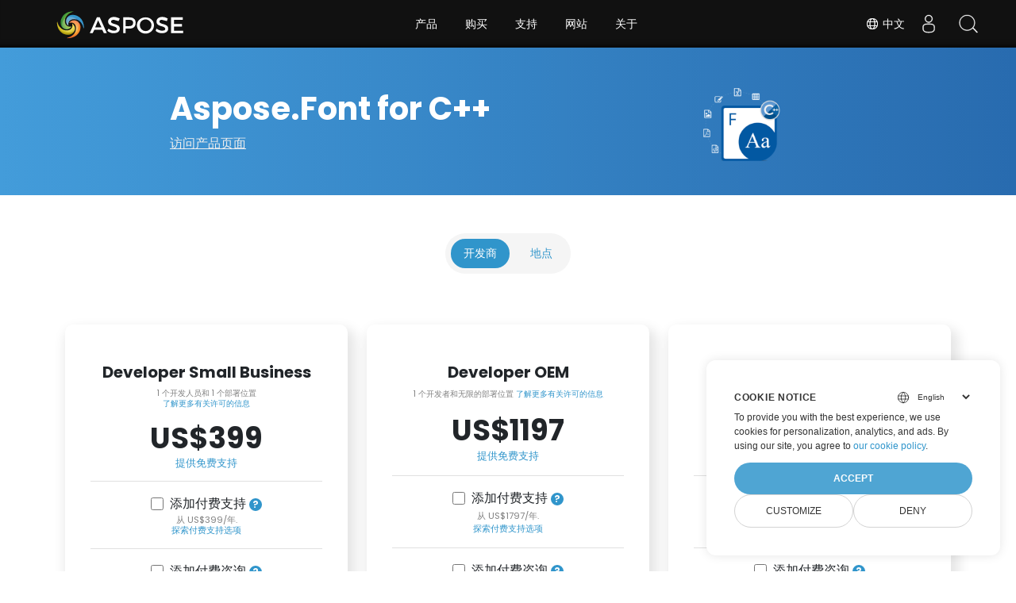

--- FILE ---
content_type: text/html
request_url: https://purchase.aspose.com/pricing/zh/font/cpp/
body_size: 8177
content:
<!DOCTYPE html>
<html lang="zh" dir="ltr">
<head>
  <head>
    <title>定价信息 | Aspose.Font for C&#43;&#43;</title>
    <meta charset="utf-8">
    <meta name="viewport" content="width=device-width, initial-scale=1, shrink-to-fit=no">
    <meta name="description" content="Load, Draw and Save multiple Fonts such as TrueType, OpenType, CFF,  and Type1 within C&#43;&#43; based applications." />
    <meta name="dc.relation" content="https://purchase.aspose.com/pricing/" />
    <meta name="theme-color" content="#0ebcc1">
    
    <meta name="robots" content="index,follow">
    
    <link rel="shortcut icon" type="image/ico" href="//cms.admin.containerize.com/templates/aspose/favicon.ico">
    

    <script>
        
        window.dataLayer = window.dataLayer || [];
        function gtag() { dataLayer.push(arguments); }
        gtag('set', 'url_passthrough', true);
        gtag('set', 'ads_data_redaction', true);
        gtag('consent', 'default', {
            'ad_storage': 'denied',
            'ad_user_data': 'denied',
            'ad_personalization': 'denied',
            'analytics_storage': 'denied'
        });
        
        window.uetq = window.uetq || [];
        window.uetq.push('consent', 'default', {
            'ad_storage': 'denied'
        });
    </script>
    
    

    <link rel="stylesheet" href="/mytheme/assets/css/menu.css" media="screen">
    <div class="lang-selector" id="locale" style="display:none!important">
    <a href="#"><em class="flag-cn  flag-24"> </em>&nbsp;中文</a>
    </div>
    <div class="modal fade lanpopup" id="langModal" tabindex="-1" aria-labelledby="langModalLabel" data-nosnippet="" aria-modal="true" role="dialog" style="display:none">
  <div class="modal-dialog modal-dialog-centered modal-lg">
    <div class="modal-content" style="background-color: #343a40">
            <a href="#" class="lang-close" id="lang-close"><img src="https://www.conholdate.com/images/common/close.svg" width="14" height="14" alt="Close"></em></a>
      <div class="modal-body">
        <div class="rowbox"><div class="col langbox"><a href="https://purchase.aspose.com/pricing/font/cpp/" data-title="En" class="langmenu" >
            <span><em class="flag-us  flag-24"> </em>&nbsp;English</span></a></div><div class="col langbox"><a href="https://purchase.aspose.com/pricing/de/font/cpp/" data-title="De" class="langmenu" >
            <span><em class="flag-de  flag-24"> </em>&nbsp;Deutsch</span></a></div><div class="col langbox"><a href="https://purchase.aspose.com/pricing/fr/font/cpp/" data-title="Fr" class="langmenu" >
            <span><em class="flag-fr  flag-24"> </em>&nbsp;Français</span></a></div><div class="col langbox"><a href="https://purchase.aspose.com/pricing/ja/font/cpp/" data-title="Ja" class="langmenu" >
            <span><em class="flag-jp  flag-24"> </em>&nbsp;日本</span></a></div><div class="col langbox"><a href="https://purchase.aspose.com/pricing/ru/font/cpp/" data-title="Ru" class="langmenu" >
            <span><em class="flag-ru  flag-24"> </em>&nbsp;Русский</span></a></div><div class="col langbox"><a href="https://purchase.aspose.com/pricing/es/font/cpp/" data-title="Es" class="langmenu" >
            <span><em class="flag-es  flag-24"> </em>&nbsp;Español</span></a></div><div class="col langbox"><a href="https://purchase.aspose.com/pricing/it/font/cpp/" data-title="It" class="langmenu" >
            <span><em class="flag-it  flag-24"> </em>&nbsp;Italiano</span></a></div></div></div></div></div></div>
  </div>
  <script defer>  
  const langshowpop = document.getElementById('locale');
  const langhidepop = document.getElementById('lang-close');
  langshowpop.addEventListener('click', addClass,  false);
  langhidepop.addEventListener('click', removeClass,  false);
  function addClass() {
  var langshow = document.querySelector('.lanpopup');
  langshow.classList.toggle('show');
  }
  function removeClass() {
  var langclose = document.querySelector('.lanpopup');
  langclose.classList.remove('show');
  }
  </script>
  <script defer>
    const observer = new MutationObserver((mutations, obs) => {
        const parent = document.getElementById('DynabicMenuUserControls');
        if (parent) {
            const child = document.getElementById('locale');
            parent.prepend(child);
            child.setAttribute("id", "localswitch");
            child.setAttribute('style', 'visibility:visible'); 
            obs.disconnect();
            return;
        }
    });
  
    observer.observe(document, {
        childList: true,
        subtree: true
    });
  </script>

    <script>(function (w, d, s, l, i) {
            w[l] = w[l] || []; w[l].push({
                'gtm.start':
                    new Date().getTime(), event: 'gtm.js'
            }); var f = d.getElementsByTagName(s)[0],
                j = d.createElement(s), dl = l != 'dataLayer' ? '&l=' + l : ''; j.async = true; j.src =
                    'https://www.googletagmanager.com/gtm.js?id=' + i + dl; f.parentNode.insertBefore(j, f);
        })(window, document, 'script', 'dataLayer', 'GTM-NJMHSH');</script>
    
    
    
    
    
    <link rel="stylesheet" href="/pricing/css/critical.min.css">
    
    
    
    <link rel="stylesheet" href="/pricing/css/menu.min.css" media="screen" defer>
    <div class="lang-selector" id="locale" style="display:none!important">
    <a href="#"><em class="flag-cn  flag-24"> </em>&nbsp;中文</a>
    </div>
    <div class="modal fade lanpopup" id="langModal" tabindex="-1" aria-labelledby="langModalLabel" data-nosnippet="" aria-modal="true" role="dialog" style="display:none">
  <div class="modal-dialog modal-dialog-centered modal-lg">
    <div class="modal-content" style="background-color: #343a40">
            <a href="#" class="lang-close" id="lang-close"><img src="https://www.conholdate.com/images/common/close.svg" width="14" height="14" alt="Close"></em></a>
      <div class="modal-body">
        <div class="rowbox"><div class="col langbox"><a href="https://purchase.aspose.com/pricing/font/cpp/" data-title="En" class="langmenu" >
            <span><em class="flag-us  flag-24"> </em>&nbsp;English</span></a></div><div class="col langbox"><a href="https://purchase.aspose.com/pricing/de/font/cpp/" data-title="De" class="langmenu" >
            <span><em class="flag-de  flag-24"> </em>&nbsp;Deutsch</span></a></div><div class="col langbox"><a href="https://purchase.aspose.com/pricing/fr/font/cpp/" data-title="Fr" class="langmenu" >
            <span><em class="flag-fr  flag-24"> </em>&nbsp;Français</span></a></div><div class="col langbox"><a href="https://purchase.aspose.com/pricing/ja/font/cpp/" data-title="Ja" class="langmenu" >
            <span><em class="flag-jp  flag-24"> </em>&nbsp;日本</span></a></div><div class="col langbox"><a href="https://purchase.aspose.com/pricing/ru/font/cpp/" data-title="Ru" class="langmenu" >
            <span><em class="flag-ru  flag-24"> </em>&nbsp;Русский</span></a></div><div class="col langbox"><a href="https://purchase.aspose.com/pricing/es/font/cpp/" data-title="Es" class="langmenu" >
            <span><em class="flag-es  flag-24"> </em>&nbsp;Español</span></a></div><div class="col langbox"><a href="https://purchase.aspose.com/pricing/it/font/cpp/" data-title="It" class="langmenu" >
            <span><em class="flag-it  flag-24"> </em>&nbsp;Italiano</span></a></div></div></div></div></div></div>
  </div>
  <script defer>  
  const langshowpop = document.getElementById('locale');
  const langhidepop = document.getElementById('lang-close');
  langshowpop.addEventListener('click', addClass,  false);
  langhidepop.addEventListener('click', removeClass,  false);
  function addClass() {
  var langshow = document.querySelector('.lanpopup');
  langshow.classList.toggle('show');
  }
  function removeClass() {
  var langclose = document.querySelector('.lanpopup');
  langclose.classList.remove('show');
  }
  </script>
  <script defer>
    const observer = new MutationObserver((mutations, obs) => {
        const parent = document.getElementById('DynabicMenuUserControls');
        if (parent) {
            const child = document.getElementById('locale');
            parent.prepend(child);
            child.setAttribute("id", "localswitch");
            child.setAttribute('style', 'visibility:visible'); 
            obs.disconnect();
            return;
        }
    });
  
    observer.observe(document, {
        childList: true,
        subtree: true
    });
  </script>
    
    
    <link rel="stylesheet" href="/pricing/css/styles.min.css" media="screen" defer>
    
    <script src="/pricing/css/styles.min.5d1b7a391b53e0327197af4aef9c682e4f735b4c4f7091d73b2a43b3377b56c4.css" integrity="sha256-XRt6ORtT4DJxl69K75xoLk9zW0xPcJHXOypDszd7VsQ=" defer></script>
    <link rel="preconnect" href="https://fonts.googleapis.com">
    <link rel="preconnect" href="https://fonts.gstatic.com" crossorigin>
    <link href="https://fonts.googleapis.com/css2?family=Poppins:wght@200;300;400;700&display=swap" rel="stylesheet">
    <div class="lang-selector" id="locale" style="display:none!important">
    <a href="#"><em class="flag-cn  flag-24"> </em>&nbsp;中文</a>
    </div>
    <div class="modal fade lanpopup" id="langModal" tabindex="-1" aria-labelledby="langModalLabel" data-nosnippet="" aria-modal="true" role="dialog" style="display:none">
  <div class="modal-dialog modal-dialog-centered modal-lg">
    <div class="modal-content" style="background-color: #343a40">
            <a href="#" class="lang-close" id="lang-close"><img src="https://www.conholdate.com/images/common/close.svg" width="14" height="14" alt="Close"></em></a>
      <div class="modal-body">
        <div class="rowbox"><div class="col langbox"><a href="https://purchase.aspose.com/pricing/font/cpp/" data-title="En" class="langmenu" >
            <span><em class="flag-us  flag-24"> </em>&nbsp;English</span></a></div><div class="col langbox"><a href="https://purchase.aspose.com/pricing/de/font/cpp/" data-title="De" class="langmenu" >
            <span><em class="flag-de  flag-24"> </em>&nbsp;Deutsch</span></a></div><div class="col langbox"><a href="https://purchase.aspose.com/pricing/fr/font/cpp/" data-title="Fr" class="langmenu" >
            <span><em class="flag-fr  flag-24"> </em>&nbsp;Français</span></a></div><div class="col langbox"><a href="https://purchase.aspose.com/pricing/ja/font/cpp/" data-title="Ja" class="langmenu" >
            <span><em class="flag-jp  flag-24"> </em>&nbsp;日本</span></a></div><div class="col langbox"><a href="https://purchase.aspose.com/pricing/ru/font/cpp/" data-title="Ru" class="langmenu" >
            <span><em class="flag-ru  flag-24"> </em>&nbsp;Русский</span></a></div><div class="col langbox"><a href="https://purchase.aspose.com/pricing/es/font/cpp/" data-title="Es" class="langmenu" >
            <span><em class="flag-es  flag-24"> </em>&nbsp;Español</span></a></div><div class="col langbox"><a href="https://purchase.aspose.com/pricing/it/font/cpp/" data-title="It" class="langmenu" >
            <span><em class="flag-it  flag-24"> </em>&nbsp;Italiano</span></a></div></div></div></div></div></div>
  </div>
  <script defer>  
  const langshowpop = document.getElementById('locale');
  const langhidepop = document.getElementById('lang-close');
  langshowpop.addEventListener('click', addClass,  false);
  langhidepop.addEventListener('click', removeClass,  false);
  function addClass() {
  var langshow = document.querySelector('.lanpopup');
  langshow.classList.toggle('show');
  }
  function removeClass() {
  var langclose = document.querySelector('.lanpopup');
  langclose.classList.remove('show');
  }
  </script>
  <script defer>
    const observer = new MutationObserver((mutations, obs) => {
        const parent = document.getElementById('DynabicMenuUserControls');
        if (parent) {
            const child = document.getElementById('locale');
            parent.prepend(child);
            child.setAttribute("id", "localswitch");
            child.setAttribute('style', 'visibility:visible'); 
            obs.disconnect();
            return;
        }
    });
  
    observer.observe(document, {
        childList: true,
        subtree: true
    });
  </script>

    <meta property="og:title" content="定价信息 | Aspose.Font for C&#43;&#43;" />
    <meta property="og:description" content="Load, Draw and Save multiple Fonts such as TrueType, OpenType, CFF,  and Type1 within C&#43;&#43; based applications." />
    <meta property="og:url" content="https://purchase.aspose.com/pricing/" />
    <meta property="og:type" content="website" />
    <meta name="twitter:title" content="定价信息 | Aspose.Font for C&#43;&#43;">
    <meta name="twitter:description" content="Load, Draw and Save multiple Fonts such as TrueType, OpenType, CFF,  and Type1 within C&#43;&#43; based applications.">
</head>
</head>
<body>
  
  <noscript><iframe src="https://www.googletagmanager.com/ns.html?id=GTM-NJMHSH" height="0" width="0"
      style="display:none;visibility:hidden"></iframe></noscript>
  
  <script src="https://www.consentise.com/v1.2/consent-min.js" 
  data-cookiedomain=".aspose.com" 
  data-privacy-policy-url="https://about.aspose.com/legal/privacy-policy" 
  data-preferred-color="#4FA5D3"
  data-default-language="en"
  defer>
</script>
  <main>
    
<div class="single-header">
    <div class="container d-flex justify-content-center single-container">
        <div class="row align-items-center"> 
            <div class="col-sm-8" style="flex-direction:column;">
                <h1 class="mb-2 header-single-title"><strong>Aspose.Font for C&#43;&#43;</strong></h1>
                <a href="https://products.aspose.com/font/cpp" style="margin-top:.5em !important; color: #EEEEEE; text-decoration: underline !important; font-size:1em">
                    访问产品页面
                </a>
            </div>
            <div class="col-sm-4">
                
                
                
                <img src="/pricing/images/89656.png" alt="" style="width: 40%;" class="img-fluid logo-img mt-2">
                
            </div>
        </div>
    </div>
</div>

<div class="container">


<div class="m-5">
    <ul class="nav nav-pills menu justify-content-center" id="myTab">
        <div class="wrapper">
            <li class="nav-item active">
                <a href="#developer" class="nav-link active">开发商</a>
            </li>
            <li class="nav-item">
                <a href="#site" class="nav-link">地点</a>
            </li>
            
        </div>
    </ul>
</div>

<div class="tab-content">
<div class="tab-pane fade show active" id="developer">
    <div class="row d-flex aligns-items-center justify-content-center">
        <div class="col-xxl-3 col-lg-4 col-md-6 col-sm-12">
  <div class="card text-center product-card" style="line-height: .85em;">
    <div class="card-body">
      <h5 class="card-title"><strong>Developer Small Business</strong></h5>

      <p style="font-size: x-small; color: grey" class="license-note">
        1 个开发人员和 1 个部署位置 <br>
        <a
          href="https://purchase.aspose.com/policies/license-types/"
          target="_blank"
          >了解更多有关许可的信息</a
        >
      </p>

      <h3 class="display-5" style="margin-bottom: 3px">
        US$399
      </h3>

      <p style="font-size: small">
        <a href="https://forum.aspose.com">提供免费支持</a>
      </p>

      <hr />

      <div class="parent-flex-container">
        <div class="form-check">
          <input
            class="form-check-input"
            type="checkbox"
            value=""
            id="checkSupport_97412"
            data-pp-id="97412"
            data-base-price="399"
            data-support-price="399"
          />
          <label
            class="form-check-label"
            for="checkSupport_97412"
          >
            添加付费支持
          </label>
        </div>
        <div class="help-tip" style="display: inline-block; margin-left: 0.3em">
          <p class="help-expl expl-supp">付费支持订阅作为单独的产品购买，不是产品许可证的一部分。</p>
        </div>
      </div>
      <p style="font-size: 0.7em; color: grey" class="license-note">
        从 US$399/年. <br>
        <a href="https://helpdesk.aspose.com" target="_blank"
          >探索付费支持选项</a
        >
      </p>
      <hr />
      <div class="parent-flex-container">
        <div class="form-check">
          <input
            class="form-check-input"
            type="checkbox"
            value=""
            id="checkConsulting_97412"
            data-pp-id="97412"
            data-base-price="399"
            data-support-price="5999"
          />
          <label
            class="form-check-label"
            for="checkConsulting_97412"
          >
            添加付费咨询
          </label>
        </div>
        <div class="help-tip" style="display: inline-block; margin-left: 0.3em">
          <p class="help-expl expl-supp">付费咨询是一种高效、安全的方式来外包您的软件项目并使您的业务更上一层楼。</p>
        </div>
      </div>
      <p style="font-size: 0.65em; color: grey" class="license-note">
        +US$5999 每开发人员，每月 <br>
        <a href="https://consulting.aspose.com" target="_blank"
          >探索付费咨询</a
        >
      </p>
      <hr />
      总价格: US$<span
        id="totalPrice_97412"
        >399</span
      >

      <a
        class="btn btn-primary btn-lg fam-pack-btn1 d-flex justify-content-center align-items-center mt-4"
        href="https://purchase.aspose.com/buy/cart?ppId=97412"
        target="_blank"
        id="myLink_97412"
        ><span style="margin: auto">选择</span></a
      >
      <hr class="full-width-divider mt-3 mb-3">
        <div class="d-flex justify-content-center align-items-center pb-1">
          <a href="https://purchase.aspose.com/temp-license/97412" class="btn btn-link text-primary">获取免费临时许可证</a>
          <div
            class="help-tip"
            style="display: inline-block; margin-left: 0.1em"
          >
            <p class="help-expl expl-supp">
              我们需要一个有效的企业电子邮件地址来请求临时许可证。个人或免费的电子邮件地址不接受此用途。
            </p>
          </div>
        </div>
        <a href="https://purchase.aspose.com/temporary-license" target="_blank" style="font-size: .75em !important;"
            >了解更多</a
          >
    </div>
  </div>
</div>

        <div class="col-xxl-3 col-lg-4 col-md-6 col-sm-12">
    <div class="card text-center product-card" style="line-height: 1em;">
        <div class="card-body">
            <h5 class="card-title"><strong>Developer OEM</strong></h5>

            <p style="font-size: x-small; color: grey" class="license-note">
                1 个开发者和无限的部署位置
                <a href="https://purchase.aspose.com/policies/license-types/" target="_blank">了解更多有关许可的信息</a>
            </p>

            <h3 class="display-5" style="margin-bottom: 3px">US$1197</h3>

            <p style="font-size: small">
                <a href="https://forum.aspose.com">提供免费支持</a>
            </p>

            <hr />

            <div class="parent-flex-container">
                <div class="form-check">
                    <input class="form-check-input" type="checkbox" value="" id="checkSupport_97416"
                        data-pp-id="97416" data-base-price="1197" data-support-price="1797" />
                    <label class="form-check-label" for="checkSupport_97416">
                        添加付费支持
                    </label>
                </div>
                <div class="help-tip" style="display: inline-block; margin-left: 0.3em">
                    <p class="help-expl expl-supp">
                        付费支持订阅作为单独的产品购买，不是产品许可证的一部分。
                    </p>
                </div>
            </div>
            <p style="font-size: 0.7em; color: grey" class="license-note">
                从 US$1797/年. <br>
                <a href="https://helpdesk.aspose.com" target="_blank">探索付费支持选项</a>
            </p>
            <hr />
            <div class="parent-flex-container">
                <div class="form-check">
                    <input class="form-check-input" type="checkbox" value="" id="checkConsulting_97416"
                        data-pp-id="97416" data-base-price="1197" data-support-price="5999" />
                    <label class="form-check-label" for="checkConsulting_97416">
                        添加付费咨询
                    </label>
                </div>
                <div class="help-tip" style="display: inline-block; margin-left: 0.3em">
                    <p class="help-expl expl-supp">
                        付费咨询是一种高效、安全的方式来外包您的软件项目并使您的业务更上一层楼。
                    </p>
                </div>
            </div>
            <p style="font-size: 0.65em; color: grey" class="license-note">
                +US$5999 每开发人员，每月 <br>
                <a href="https://consulting.aspose.com" target="_blank">探索付费咨询</a>
            </p>
            <hr />
            总价格: US$<span id="totalPrice_97416">1197</span>

            <a class="btn btn-primary btn-lg fam-pack-btn1 d-flex justify-content-center align-items-center mt-4"
                href="https://purchase.aspose.com/buy/cart?ppId=97416" target="_blank"
                id="myLink_97416"><span style="margin: auto">选择</span></a>
            <hr class="full-width-divider mt-3 mb-3">
            <div class="d-flex justify-content-center align-items-center pb-1">
                <a href="https://purchase.aspose.com/temp-license/97416" class="btn btn-link text-primary">获取免费临时许可证</a>
                <div class="help-tip" style="display: inline-block; margin-left: 0.1em">
                    <p class="help-expl expl-supp">
                        我们需要一个有效的企业电子邮件地址来请求临时许可证。个人或免费的电子邮件地址不接受此用途。
                    </p>
                </div>
            </div>
            <a href="https://purchase.aspose.com/temporary-license" target="_blank" style="font-size: .75em !important;">了解更多</a>
        </div>
    </div>
</div>
        <div class="col-xxl-3 col-lg-4 col-md-6 col-sm-12">
    <div class="card text-center product-card" style="line-height: 1em;">
        <div class="card-body">
            <h5 class="card-title"><strong>Developer SDK</strong></h5>

            <p style="font-size: x-small; color: grey" class="license-note">
                1 个开发人员和 50 个商业部署
                <a href="https://purchase.aspose.com/policies/license-types/" target="_blank">了解更多有关许可的信息</a>
            </p>

            <h3 class="display-5" style="margin-bottom: 3px">US$7980</h3>

            <p style="font-size: small">
                <a href="https://forum.aspose.com">提供免费支持</a>
            </p>

            <hr />

            <div class="parent-flex-container">
                <div class="form-check">
                    <input class="form-check-input" type="checkbox" value=""
                        id="checkSupport_109470"
                        data-pp-id="109470"
                        data-base-price="7980"
                        data-support-price="11980" />
                    <label class="form-check-label" for="checkSupport_109470">
                        添加付费支持
                    </label>
                </div>
                <div class="help-tip" style="display: inline-block; margin-left: 0.3em">
                    <p class="help-expl expl-supp">
                        付费支持订阅作为单独的产品购买，不是产品许可证的一部分。
                    </p>
                </div>
            </div>
            <p style="font-size: 0.7em; color: grey" class="license-note">
                从 US$11980/年. <br>
                <a href="https://helpdesk.aspose.com" target="_blank">探索付费支持选项</a>
            </p>
            <hr />
            <div class="parent-flex-container">
                <div class="form-check">
                    <input class="form-check-input" type="checkbox" value=""
                        id="checkConsulting_109470"
                        data-pp-id="109470"
                        data-base-price="7980" data-support-price="5999" />
                    <label class="form-check-label" for="checkConsulting_109470">
                        添加付费咨询
                    </label>
                </div>
                <div class="help-tip" style="display: inline-block; margin-left: 0.3em">
                    <p class="help-expl expl-supp">
                        付费咨询是一种高效、安全的方式来外包您的软件项目并使您的业务更上一层楼。
                    </p>
                </div>
            </div>
            <p style="font-size: 0.65em; color: grey" class="license-note">
                +US$5999 每开发人员，每月 <br>
                <a href="https://consulting.aspose.com" target="_blank">探索付费咨询</a>
            </p>
            <hr />
            总价格: US$<span id="totalPrice_109470">7980</span>

            <a class="btn btn-primary btn-lg fam-pack-btn1 d-flex justify-content-center align-items-center mt-4"
                href="https://purchase.aspose.com/buy/cart?ppId=109470" target="_blank"
                id="myLink_109470"><span style="margin: auto">选择</span></a>
            <hr class="full-width-divider mt-3 mb-3">
            <div class="d-flex justify-content-center align-items-center pb-1">
                <a href="https://purchase.aspose.com/temp-license/109470" class="btn btn-link text-primary">获取免费临时许可证</a>
                <div class="help-tip" style="display: inline-block; margin-left: 0.1em">
                    <p class="help-expl expl-supp">
                        我们需要一个有效的企业电子邮件地址来请求临时许可证。个人或免费的电子邮件地址不接受此用途。
                    </p>
                </div>
            </div>
            <a href="https://purchase.aspose.com/temporary-license" target="_blank" style="font-size: .75em !important;">了解更多</a>
        </div>
    </div>
</div>
    </div>
    <div class="row mt-4">
    <div class="col-md-12 text-center">
        <h4>享受50%的订阅折扣 <a href="https://purchase.aspose.com/renew" target="_blank">续订</a> 在购买时选择自动续订选项即可获得折扣。</h4>
        <p><a href="https://purchase.aspose.com/policies/subscriptions/renew/" target="_blank">探索我们的续订折扣优惠</a></p>
    </div>
</div>
    <div class="text-center">
    <a class="btn btn-primary help-me-btn" href="https://purchase.aspose.com/policies/license-types/" target="_blank">帮助我选择正确的许可类型</a>
</div>
    <table class="comp-table">
  <caption></caption>
  <thead class="comp-table__tableHead">
    <tr class="comp-table__columnHeaders comp-table__tableRow">
      <th
        title="Empty placeholder cell"
        class="comp-table__emptyCell comp-table__tableData comp-table__columnHeader"
      ></th>
      <th
        style="width: 22%"
        scope="col"
        class="comp-table__tableData comp-table__columnHeader"
      >
        <div class="comp-table__buyProduct">
          <span class="comp-table__productName">Developer Small Business</span>
        </div>
      </th>
      <th
        style="width: 22%"
        scope="col"
        class="comp-table__tableData comp-table__columnHeader"
      >
        <div class="comp-table__buyProduct">
          <span class="comp-table__productName">Developer OEM</span>
        </div>
      </th>
      <th
        style="width: 22%"
        scope="col"
        class="comp-table__tableData comp-table__columnHeader"
      >
        <div class="comp-table__buyProduct">
          <span class="comp-table__productName">Developer SDK</span>
        </div>
      </th>
    </tr>
  </thead>
  <tbody class="comp-table__tableBody">
    <tr class="comp-table__columnGroup comp-table__tableRow">
      <th scope="colgroup" class="comp-table__tableData" colspan="4">
        <span
          >许可的开发人员
          <div class="help-tip" style="display: inline-block">
            <p class="help-expl">
              开发人员：可以是软件开发人员、系统管理员、报表作者或任何使用该产品的人员。每个与 Aspose 产品一起工作的开发人员都需要获得许可。
            </p>
          </div></span
        >
      </th>
    </tr>
    <tr class="comp-table__tableRow comp-table__tableBodyRow">
      <th class="comp-table__tableData comp-table__rowheader" scope="row">
        许可的开发人员
        <div class="help-tip" style="display: inline-block">
          <p class="help-expl">
            开发人员：可以是软件开发人员、系统管理员、报表作者或任何使用该产品的人员。每个与 Aspose 产品一起工作的开发人员都需要获得许可。
          </p>
        </div>
      </th>
      <td class="comp-table__tableData comp-table__tableDataCell">1</td>
      <td class="comp-table__tableData comp-table__tableDataCell">1</td>
      <td class="comp-table__tableData comp-table__tableDataCell">1</td>
    </tr>
    <tr class="comp-table__columnGroup comp-table__tableRow">
      <th scope="colgroup" class="comp-table__tableData" colspan="4">
        <span
          >在位置使用衍生作品
          <div class="help-tip" style="display: inline-block">
            <p class="help-expl">位置：位置是派生作品使用的物理位置；组织内或外部的每个不同地址或办公楼。 派生作品：包含或使用 Aspose 产品的软件程序、网站、报告生成器或任何其他解决方案、工作或产品。<br>派生作品：包含或使用 Aspose 产品的软件程序、网站、报告生成器或任何其他解决方案、工作或产品。</p>
          </div></span
        >
      </th>
    </tr>
    <tr class="comp-table__tableRow comp-table__tableBodyRow">
      <th class="comp-table__tableData comp-table__rowheader" scope="row">
        在位置使用衍生作品
        <div class="help-tip" style="display: inline-block">
          <p class="help-expl">位置：位置是派生作品使用的物理位置；组织内或外部的每个不同地址或办公楼。 派生作品：包含或使用 Aspose 产品的软件程序、网站、报告生成器或任何其他解决方案、工作或产品。<br>派生作品：包含或使用 Aspose 产品的软件程序、网站、报告生成器或任何其他解决方案、工作或产品。</p>
        </div>
      </th>
      <td class="comp-table__tableData comp-table__tableDataCell">1</td>
      <td class="comp-table__tableData comp-table__tableDataCell">
        <svg
          style="width: 20px; height: 12px"
          xmlns="http://www.w3.org/2000/svg"
          viewBox="0 0 640 512"
        >
          <path
            d="M0 241.1C0 161 65 96 145.1 96c38.5 0 75.4 15.3 102.6 42.5L320 210.7l72.2-72.2C419.5 111.3 456.4 96 494.9 96C575 96 640 161 640 241.1v29.7C640 351 575 416 494.9 416c-38.5 0-75.4-15.3-102.6-42.5L320 301.3l-72.2 72.2C220.5 400.7 183.6 416 145.1 416C65 416 0 351 0 270.9V241.1zM274.7 256l-72.2-72.2c-15.2-15.2-35.9-23.8-57.4-23.8C100.3 160 64 196.3 64 241.1v29.7c0 44.8 36.3 81.1 81.1 81.1c21.5 0 42.2-8.5 57.4-23.8L274.7 256zm90.5 0l72.2 72.2c15.2 15.2 35.9 23.8 57.4 23.8c44.8 0 81.1-36.3 81.1-81.1V241.1c0-44.8-36.3-81.1-81.1-81.1c-21.5 0-42.2 8.5-57.4 23.8L365.3 256z"
          ></path>
        </svg>
      </td>
      <td class="comp-table__tableData comp-table__tableDataCell">
        <svg
          style="width: 20px; height: 12px"
          xmlns="http://www.w3.org/2000/svg"
          viewBox="0 0 640 512"
        >
          <path
            d="M0 241.1C0 161 65 96 145.1 96c38.5 0 75.4 15.3 102.6 42.5L320 210.7l72.2-72.2C419.5 111.3 456.4 96 494.9 96C575 96 640 161 640 241.1v29.7C640 351 575 416 494.9 416c-38.5 0-75.4-15.3-102.6-42.5L320 301.3l-72.2 72.2C220.5 400.7 183.6 416 145.1 416C65 416 0 351 0 270.9V241.1zM274.7 256l-72.2-72.2c-15.2-15.2-35.9-23.8-57.4-23.8C100.3 160 64 196.3 64 241.1v29.7c0 44.8 36.3 81.1 81.1 81.1c21.5 0 42.2-8.5 57.4-23.8L274.7 256zm90.5 0l72.2 72.2c15.2 15.2 35.9 23.8 57.4 23.8c44.8 0 81.1-36.3 81.1-81.1V241.1c0-44.8-36.3-81.1-81.1-81.1c-21.5 0-42.2 8.5-57.4 23.8L365.3 256z"
          ></path>
        </svg>
      </td>
    </tr>

    <tr class="comp-table__columnGroup comp-table__tableRow">
      <th scope="colgroup" class="comp-table__tableData" colspan="4">
        <span
          >供网站/应用程序使用
          <div class="help-tip" style="display: inline-block">
            <p class="help-expl">
              允许在公共面向的网站/应用程序、外部网络、多站点内部网络或 SaaS 项目使用场景中分发衍生作品。
            </p>
          </div></span
        >
      </th>
    </tr>
    <tr class="comp-table__tableRow comp-table__tableBodyRow">
      <th class="comp-table__tableData comp-table__rowheader" scope="row">
        供网站/应用程序使用
        <div class="help-tip" style="display: inline-block">
          <p class="help-expl">
            允许在公共面向的网站/应用程序、外部网络、多站点内部网络或 SaaS 项目使用场景中分发衍生作品。
          </p>
        </div>
      </th>
      <td class="comp-table__tableData comp-table__tableDataCell">
        <span title="Feature is not included" class="comp-table__unicodeSymbolX"
          >✗</span
        >
      </td>
      <td class="comp-table__tableData comp-table__tableDataCell">
        <span title="Feature is included" class="comp-table__unicodeSymbolCheck"
          >✓</span
        >
      </td>
      <td class="comp-table__tableData comp-table__tableDataCell">
        <span title="Feature is included" class="comp-table__unicodeSymbolCheck"
          >✓</span
        >
      </td>
    </tr>

    <tr class="comp-table__columnGroup comp-table__tableRow">
      <th scope="colgroup" class="comp-table__tableData" colspan="4">
        <span
          >允许外部分发
          <div class="help-tip" style="display: inline-block">
            <p class="help-expl">
              允许将衍生作品分发给第三方（例如嵌入在销售给他人的软件中）。
            </p>
          </div>
        </span>
      </th>
    </tr>
    <tr class="comp-table__tableRow comp-table__tableBodyRow">
      <th class="comp-table__tableData comp-table__rowheader" scope="row">
        允许外部分发
        <div class="help-tip" style="display: inline-block">
          <p class="help-expl">
            允许将衍生作品分发给第三方（例如嵌入在销售给他人的软件中）。
          </p>
        </div>
      </th>
      <td class="comp-table__tableData comp-table__tableDataCell">
        <span title="Feature is not included" class="comp-table__unicodeSymbolX"
          >✗</span
        >
      </td>
      <td class="comp-table__tableData comp-table__tableDataCell">
        <span title="Feature is included" class="comp-table__unicodeSymbolCheck"
          >✓</span
        >
      </td>
      <td class="comp-table__tableData comp-table__tableDataCell">
        <span title="Feature is included" class="comp-table__unicodeSymbolCheck"
          >✓</span
        >
      </td>
    </tr>

    <tr class="comp-table__columnGroup comp-table__tableRow">
      <th scope="colgroup" class="comp-table__tableData" colspan="4">
        <span
          >在开发库、API 或 SDK 中使用
          <div class="help-tip" style="display: inline-block">
            <p class="help-expl">如果您为其他开发人员提供使用的 API 开发软件，则适用于您。</p>
          </div></span
        >
      </th>
    </tr>
    <tr class="comp-table__tableRow comp-table__tableBodyRow">
      <th class="comp-table__tableData comp-table__rowheader" scope="row">
        在开发库、API 或 SDK 中使用
        <div class="help-tip" style="display: inline-block">
          <p class="help-expl">如果您为其他开发人员提供使用的 API 开发软件，则适用于您。</p>
        </div>
      </th>
      <td class="comp-table__tableData comp-table__tableDataCell">
        <span title="Feature is not included" class="comp-table__unicodeSymbolX"
          >✗</span
        >
      </td>
      <td class="comp-table__tableData comp-table__tableDataCell">
        <span title="Feature is not included" class="comp-table__unicodeSymbolX"
          >✗</span
        >
      </td>
      <td class="comp-table__tableData comp-table__tableDataCell">
        <span title="Feature is included" class="comp-table__unicodeSymbolCheck"
          >✓</span
        >
      </td>
    </tr>
    <tr class="comp-table__columnGroup comp-table__tableRow">
      <th scope="colgroup" class="comp-table__tableData" colspan="4">
        <span
          >许可类型
          <div class="help-tip" style="display: inline-block">
            <p class="help-expl">永久: 使用产品的许可证不会过期。<br>按使用付费: 每个月为产品使用支付版税。</p>
          </div>
        </span>
      </th>
    </tr>
    <tr class="comp-table__tableRow comp-table__tableBodyRow">
      <th class="comp-table__tableData comp-table__rowheader" scope="row">
        许可类型
        <div class="help-tip" style="display: inline-block">
          <p class="help-expl">永久: 使用产品的许可证不会过期。<br>按使用付费: 每个月为产品使用支付版税。</p>
        </div>
      </th>
      <td colspan="3" class="comp-table__tableData comp-table__tableDataCell">
        永久
      </td>
    </tr>
    <tr class="comp-table__columnGroup comp-table__tableRow">
      <th scope="colgroup" class="comp-table__tableData" colspan="4">
        <span
          >Commercial Deployments
          <div class="help-tip" style="display: inline-block">
            <p class="help-expl">商业部署：您直接或通过分销渠道向第三方最终用户分发最终用户软件。您的最终用户软件的每个客户（无论是个人还是单个实体）都算作一个（ 1）商业部署。</p>
          </div>
        </span>
      </th>
    </tr>
    <tr class="comp-table__tableRow comp-table__tableBodyRow">
      <th class="comp-table__tableData comp-table__rowheader" scope="row">
        Commercial Deployments
        <div class="help-tip" style="display: inline-block">
          <p class="help-expl">商业部署：您直接或通过分销渠道向第三方最终用户分发最终用户软件。您的最终用户软件的每个客户（无论是个人还是单个实体）都算作一个（ 1）商业部署。</p>
        </div>
      </th>
      <td class="comp-table__tableData comp-table__tableDataCell"></td>
      <td class="comp-table__tableData comp-table__tableDataCell"></td>
      <td class="comp-table__tableData comp-table__tableDataCell">50</td>
    </tr>
    <tr class="comp-table__columnGroup comp-table__tableRow">
      <th scope="colgroup" class="comp-table__tableData" colspan="4">
        <span
          >更新和热修复
          <div class="help-tip" style="display: inline-block">
            <p class="help-expl">购买包括一个订阅，该订阅使您有权获得一年的产品更新。当一年过去后，您仍然有权使用该产品，因此使用 Conholdate 的现有应用程序将继续正常运行。但是，要下载并使用产品的进一步更新，您首先必须续订订阅。<a href="https://purchase.aspose.com/policies/subscriptions">Learn more about subscriptions</a> <br>注意：计费许可始终保持最新状态。</p>
          </div>
        </span>
      </th>
    </tr>
    <tr class="comp-table__tableRow comp-table__tableBodyRow">
      <th class="comp-table__tableData comp-table__rowheader" scope="row">
        更新和热修复
        <div class="help-tip" style="display: inline-block">
          <p class="help-expl">购买包括一个订阅，该订阅使您有权获得一年的产品更新。当一年过去后，您仍然有权使用该产品，因此使用 Conholdate 的现有应用程序将继续正常运行。但是，要下载并使用产品的进一步更新，您首先必须续订订阅。<a href="https://purchase.aspose.com/policies/subscriptions">Learn more about subscriptions</a> <br>注意：计费许可始终保持最新状态。</p>
        </div>
      </th>
      <td class="comp-table__tableData comp-table__tableDataCell">
        <span title="Feature is included" class="comp-table__unicodeSymbolCheck"
          >✓</span
        >
      </td>
      <td class="comp-table__tableData comp-table__tableDataCell">
        <span title="Feature is included" class="comp-table__unicodeSymbolCheck"
          >✓</span
        >
      </td>
      <td class="comp-table__tableData comp-table__tableDataCell">
        <span title="Feature is included" class="comp-table__unicodeSymbolCheck"
          >✓</span
        >
      </td>
    </tr>

    <tr class="comp-table__columnGroup comp-table__tableRow">
      <th scope="colgroup" class="comp-table__tableData" colspan="4">
        <span
          >可用于创建无限数量的应用程序
          <div class="help-tip" style="display: inline-block">
            <p class="help-expl">使用 Aspose 产品创建的应用程序数量没有限制。</p>
          </div></span
        >
      </th>
    </tr>
    <tr class="comp-table__tableRow comp-table__tableBodyRow">
      <th class="comp-table__tableData comp-table__rowheader" scope="row">
        可用于创建无限数量的应用程序
        <div class="help-tip" style="display: inline-block">
          <p class="help-expl">使用 Aspose 产品创建的应用程序数量没有限制。</p>
        </div>
      </th>
      <td class="comp-table__tableData comp-table__tableDataCell">
        <span title="Feature is included" class="comp-table__unicodeSymbolCheck"
          >✓</span
        >
      </td>
      <td class="comp-table__tableData comp-table__tableDataCell">
        <span title="Feature is included" class="comp-table__unicodeSymbolCheck"
          >✓</span
        >
      </td>
      <td class="comp-table__tableData comp-table__tableDataCell">
        <span title="Feature is included" class="comp-table__unicodeSymbolCheck"
          >✓</span
        >
      </td>
    </tr>

    <tr class="comp-table__columnGroup comp-table__tableRow">
      <th scope="colgroup" class="comp-table__tableData" colspan="4">
        <span
          >多次购买可享受折扣
          <div class="help-tip" style="display: inline-block">
            <p class="help-expl">购买多个许可证可享受折扣。按使用付费的许可证已经包含内建的折扣，因为添加额外的开发人员不会增加成本。</p>
          </div></span
        >
      </th>
    </tr>
    <tr class="comp-table__tableRow comp-table__tableBodyRow">
      <th class="comp-table__tableData comp-table__rowheader" scope="row">
        多次购买可享受折扣
        <div class="help-tip" style="display: inline-block">
          <p class="help-expl">购买多个许可证可享受折扣。按使用付费的许可证已经包含内建的折扣，因为添加额外的开发人员不会增加成本。</p>
        </div>
      </th>
      <td class="comp-table__tableData comp-table__tableDataCell">
        <span title="Feature is included" class="comp-table__unicodeSymbolCheck"
          >✓</span
        >
      </td>
      <td class="comp-table__tableData comp-table__tableDataCell">
        <span title="Feature is included" class="comp-table__unicodeSymbolCheck"
          >✓</span
        >
      </td>
      <td class="comp-table__tableData comp-table__tableDataCell">
        <span title="Feature is included" class="comp-table__unicodeSymbolCheck"
          >✓</span
        >
      </td>
    </tr>
    <tr class="comp-table__columnGroup comp-table__tableRow">
      <th scope="colgroup" class="comp-table__tableData" colspan="4">
        <span
          >免费技术支持
          <div class="help-tip" style="display: inline-block">
            <p class="help-expl">在购买之前或即使您的维护订阅已过期，您都可以获得免费技术支持。如需优先支持，请查看付费支持选项。</p>
          </div>
          </span
        >
      </th>
    </tr>
    <tr class="comp-table__tableRow comp-table__tableBodyRow">
      <th class="comp-table__tableData comp-table__rowheader" scope="row">
        免费技术支持
        <div class="help-tip" style="display: inline-block">
          <p class="help-expl">在购买之前或即使您的维护订阅已过期，您都可以获得免费技术支持。如需优先支持，请查看付费支持选项。</p>
        </div>
      </th>
      <td class="comp-table__tableData comp-table__tableDataCell">
        <span title="Feature is included" class="comp-table__unicodeSymbolCheck"
          >✓</span
        >
      </td>
      <td class="comp-table__tableData comp-table__tableDataCell">
        <span title="Feature is included" class="comp-table__unicodeSymbolCheck"
          >✓</span
        >
      </td>
      <td class="comp-table__tableData comp-table__tableDataCell">
        <span title="Feature is included" class="comp-table__unicodeSymbolCheck"
          >✓</span
        >
      </td>
    </tr>
  </tbody>
</table>
    <span>注意：所有价格均以 <strong>USD</strong> </span>
</div>
<div class="tab-pane fade" id="metered">
  <div class="row d-flex aligns-items-center justify-content-center">
   <div class="col-xl-4 col-lg-5 col-md-6 col-sm-12">
    <div class="card text-center" style="margin: 0 auto; height: 655px; margin-bottom: 2em">
        <div class="card-body">
            <h5 class="card-title"><strong>Metered Small Business</strong></h5>

            <p style="font-size: x-small; color: grey" class="license-note">
                无限开发者并按需付费
                <a href="https://purchase.aspose.com/policies/license-types/" target="_blank">了解更多有关许可的信息</a>
            </p>
            您可以使用我们的
            <a href="/pricing/metered-pricing/metered-small-business">
                模拟器</a><br /><br />

            <div class="reduced-spacing">
                从
                <h2 class="display-4" style="margin-top: 0">
                    US$1999<sub style="font-size: 30%; vertical-align: baseline">/月</sub>
                </h2>
            </div>

            <p style="font-size: small">
                <a href="https://forum.aspose.com">提供免费支持</a>
            </p>

            <hr />

            <div class="parent-flex-container">
                <div class="form-check">
                    <input class="form-check-input" type="checkbox" value="" id="checkSupport_"
                        data-pp-id="" data-base-price="1999" data-support-price="1797" />
                    <label class="form-check-label" for="checkSupport_">
                        添加付费支持
                    </label>
                </div>
                <div class="help-tip" style="display: inline-block; margin-left: 0.3em">
                    <p class="help-expl">
                       付费支持订阅作为单独的产品购买，不是产品许可证的一部分。
                    </p>
                </div>
            </div>
            <p style="font-size: 0.7em; color: grey" class="license-note">
                从 US$1797/年.
                <a href="https://helpdesk.aspose.com" target="_blank">探索付费支持选项</a>
            </p>
            <hr />
            <div class="parent-flex-container">
                <div class="form-check">
                    <input class="form-check-input" type="checkbox" value="" id="checkConsulting_"
                        data-pp-id="" data-base-price="1999" data-support-price="5999" />
                    <label class="form-check-label" for="checkConsulting_">
                        添加付费咨询
                    </label>
                </div>
                <div class="help-tip" style="display: inline-block; margin-left: 0.3em">
                    <p class="help-expl">
                        付费咨询是一种高效、安全的方式来外包您的软件项目并使您的业务更上一层楼。
                    </p>
                </div>
            </div>
            <p style="font-size: 0.65em; color: grey" class="license-note">
                +US$5999 每开发人员，每月
                <a href="https://consulting.aspose.com" target="_blank">探索付费咨询</a>
            </p>
            <hr />
            总价格: US$<span id="totalPrice_">1999</span>

            <a class="btn btn-primary btn-lg fam-pack-btn1 d-flex justify-content-center align-items-center mt-4"
                href="https://purchase.aspose.com/buy/cart?ppId=" target="_blank" id="myLink_"><span
                    style="margin: auto">选择</span></a>
            <hr class="full-width-divider mt-3 mb-3">
            <div class="d-flex justify-content-center align-items-center pb-1">
                <a href="https://purchase.aspose.com/temp-license/" class="btn btn-link text-primary">获取免费临时许可证</a>
                <div class="help-tip" style="display: inline-block; margin-left: 0.1em">
                    <p class="help-expl expl-supp">
                        我们需要一个有效的企业电子邮件地址来请求临时许可证。个人或免费的电子邮件地址不接受此用途。
                    </p>
                </div>
            </div>
            <a href="https://purchase.aspose.com/temporary-license" target="_blank" style="font-size: .75em !important;">了解更多</a>
        </div>
    </div>
</div>

    <div class="col-xl-4 col-lg-5 col-md-6 col-sm-12">
    <div class="card text-center" style="margin: 0 auto; height:655px; margin-bottom: 2em">
        <div class="card-body">
            <h5 class="card-title"><strong>Metered OEM</strong></h5>

            <p style="font-size: x-small; color: grey" class="license-note">
                无限开发者并按需付费
                <a href="https://purchase.aspose.com/policies/license-types/" target="_blank">了解更多有关许可的信息</a>
            </p>
            您可以使用我们的
            <a href="/pricing/metered-pricing/metered-oem">
                模拟器</a><br /><br />

            <div class="reduced-spacing">
                从
                <h2 class="display-4" style="margin-top: 0">
                    US$1999<sub style="font-size: 30%; vertical-align: baseline">/月</sub>
                </h2>
            </div>

            <p style="font-size: small">
                <a href="https://forum.aspose.com">提供免费支持</a>
            </p>

            <hr />

            <div class="parent-flex-container">
                <div class="form-check">
                    <input class="form-check-input" type="checkbox" value=""
                        id="checkSupport_"
                        data-pp-id=""
                        data-base-price="1999"
                        data-support-price="11985" />
                    <label class="form-check-label" for="checkSupport_">
                        添加付费支持
                    </label>
                </div>
                <div class="help-tip" style="display: inline-block; margin-left: 0.3em">
                    <p class="help-expl">
                        付费支持订阅作为单独的产品购买，不是产品许可证的一部分。
                    </p>
                </div>
            </div>
            <p style="font-size: 0.7em; color: grey" class="license-note">
                从 US$11985/年.
                <a href="https://helpdesk.aspose.com" target="_blank">探索付费支持选项</a>
            </p>
            <hr />
            <div class="parent-flex-container">
                <div class="form-check">
                    <input class="form-check-input" type="checkbox" value=""
                        id="checkConsulting_"
                        data-pp-id=""
                        data-base-price="1999" data-support-price="5999" />
                    <label class="form-check-label" for="checkConsulting_">
                        添加付费咨询
                    </label>
                </div>
                <div class="help-tip" style="display: inline-block; margin-left: 0.3em">
                    <p class="help-expl">
                        付费咨询是一种高效、安全的方式来外包您的软件项目并使您的业务更上一层楼。
                    </p>
                </div>
            </div>
            <p style="font-size: 0.65em; color: grey" class="license-note">
                +US$5999 每开发人员，每月
                <a href="https://consulting.aspose.com" target="_blank">探索付费咨询</a>
            </p>
            <hr />
            总价格: US$<span id="totalPrice_">1999</span>

            <a class="btn btn-primary btn-lg fam-pack-btn1 d-flex justify-content-center align-items-center mt-4"
                href="https://purchase.aspose.com/buy/cart?ppId="
                target="_blank" id="myLink_"><span style="margin: auto">选择</span></a>
            <hr class="full-width-divider mt-3 mb-3">
            <div class="d-flex justify-content-center align-items-center pb-1">
                <a href="https://purchase.aspose.com/temp-license/" class="btn btn-link text-primary">获取免费临时许可证</a>
                <div class="help-tip" style="display: inline-block; margin-left: 0.1em">
                    <p class="help-expl expl-supp">
                        我们需要一个有效的企业电子邮件地址来请求临时许可证。个人或免费的电子邮件地址不接受此用途。
                    </p>
                </div>
            </div>
            <a href="https://purchase.aspose.com/temporary-license" target="_blank" style="font-size: .75em !important;">了解更多</a>
        </div>
    </div>
</div>
  </div>
  <div class="text-center">
    <a class="btn btn-primary help-me-btn" href="https://purchase.aspose.com/policies/license-types/" target="_blank">帮助我选择正确的许可类型</a>
</div>
    <table class="comp-table">
    <caption></caption>
    <thead class="comp-table__tableHead">
        <tr class="comp-table__columnHeaders comp-table__tableRow">
            <th title="Empty placeholder cell"
                class="comp-table__emptyCell comp-table__tableData comp-table__columnHeader"></th>
            <th style="width: 35%;" scope="col" class=" comp-table__tableData comp-table__columnHeader">
                <div class="comp-table__buyProduct">
                    <span class="comp-table__productName">Metered Small Business</span>
                </div>
            </th>
            <th style="width: 35%;" scope="col" class=" comp-table__tableData comp-table__columnHeader">
                <div class="comp-table__buyProduct">
                    <span class="comp-table__productName">Metered OEM</span>
                </div>
            </th>
        </tr>
    </thead>
    <tbody class="comp-table__tableBody">
        <tr class="comp-table__columnGroup comp-table__tableRow">
            <th scope="colgroup" class="comp-table__tableData" colspan="2">
                <span>许可的开发人员 <div class="help-tip" style="display: inline-block;">
                        <p class="help-expl">开发人员：可以是软件开发人员、系统管理员、报表作者或任何使用该产品的人员。每个与 Aspose 产品一起工作的开发人员都需要获得许可。</p>
                    </div></span>
            </th>
        </tr>
        <tr class="comp-table__tableRow comp-table__tableBodyRow">
            <th class="comp-table__tableData comp-table__rowheader" scope="row">许可的开发人员 <div
                    class="help-tip" style="display: inline-block;">
                    <p class="help-expl">开发人员：可以是软件开发人员、系统管理员、报表作者或任何使用该产品的人员。每个与 Aspose 产品一起工作的开发人员都需要获得许可。</p>
                </div>
            </th>
            <td class="comp-table__tableData comp-table__tableDataCell "><svg style="width: 20px; height:12px"
                    xmlns="http://www.w3.org/2000/svg"
                    viewBox="0 0 640 512">
                    <path
                        d="M0 241.1C0 161 65 96 145.1 96c38.5 0 75.4 15.3 102.6 42.5L320 210.7l72.2-72.2C419.5 111.3 456.4 96 494.9 96C575 96 640 161 640 241.1v29.7C640 351 575 416 494.9 416c-38.5 0-75.4-15.3-102.6-42.5L320 301.3l-72.2 72.2C220.5 400.7 183.6 416 145.1 416C65 416 0 351 0 270.9V241.1zM274.7 256l-72.2-72.2c-15.2-15.2-35.9-23.8-57.4-23.8C100.3 160 64 196.3 64 241.1v29.7c0 44.8 36.3 81.1 81.1 81.1c21.5 0 42.2-8.5 57.4-23.8L274.7 256zm90.5 0l72.2 72.2c15.2 15.2 35.9 23.8 57.4 23.8c44.8 0 81.1-36.3 81.1-81.1V241.1c0-44.8-36.3-81.1-81.1-81.1c-21.5 0-42.2 8.5-57.4 23.8L365.3 256z" />
                </svg></td>
            </td>
            <td class="comp-table__tableData comp-table__tableDataCell "><svg style="width: 20px; height:12px"
                    xmlns="http://www.w3.org/2000/svg"
                    viewBox="0 0 640 512">
                    <path
                        d="M0 241.1C0 161 65 96 145.1 96c38.5 0 75.4 15.3 102.6 42.5L320 210.7l72.2-72.2C419.5 111.3 456.4 96 494.9 96C575 96 640 161 640 241.1v29.7C640 351 575 416 494.9 416c-38.5 0-75.4-15.3-102.6-42.5L320 301.3l-72.2 72.2C220.5 400.7 183.6 416 145.1 416C65 416 0 351 0 270.9V241.1zM274.7 256l-72.2-72.2c-15.2-15.2-35.9-23.8-57.4-23.8C100.3 160 64 196.3 64 241.1v29.7c0 44.8 36.3 81.1 81.1 81.1c21.5 0 42.2-8.5 57.4-23.8L274.7 256zm90.5 0l72.2 72.2c15.2 15.2 35.9 23.8 57.4 23.8c44.8 0 81.1-36.3 81.1-81.1V241.1c0-44.8-36.3-81.1-81.1-81.1c-21.5 0-42.2 8.5-57.4 23.8L365.3 256z" />
                </svg></td>
            </td>
        </tr>
        <tr class="comp-table__columnGroup comp-table__tableRow">
            <th scope="colgroup" class="comp-table__tableData" colspan="2">
                <span>在位置使用衍生作品 <div class="help-tip" style="display: inline-block;">
                        <p class="help-expl">位置：位置是派生作品使用的物理位置；组织内或外部的每个不同地址或办公楼。 派生作品：包含或使用 Aspose 产品的软件程序、网站、报告生成器或任何其他解决方案、工作或产品。<br>派生作品：包含或使用 Aspose 产品的软件程序、网站、报告生成器或任何其他解决方案、工作或产品。</p>
                    </div></span>
            </th>
        </tr>
        <tr class="comp-table__tableRow comp-table__tableBodyRow">
            <th class="comp-table__tableData comp-table__rowheader" scope="row">在位置使用衍生作品 <div
                    class="help-tip" style="display: inline-block;">
                    <p class="help-expl">位置：位置是派生作品使用的物理位置；组织内或外部的每个不同地址或办公楼。 派生作品：包含或使用 Aspose 产品的软件程序、网站、报告生成器或任何其他解决方案、工作或产品。<br>派生作品：包含或使用 Aspose 产品的软件程序、网站、报告生成器或任何其他解决方案、工作或产品。</p>
                </div>
            </th>
            <td class="comp-table__tableData comp-table__tableDataCell "><svg style="width: 20px; height:12px"
                    xmlns="http://www.w3.org/2000/svg"
                    viewBox="0 0 640 512">
                    <path
                        d="M0 241.1C0 161 65 96 145.1 96c38.5 0 75.4 15.3 102.6 42.5L320 210.7l72.2-72.2C419.5 111.3 456.4 96 494.9 96C575 96 640 161 640 241.1v29.7C640 351 575 416 494.9 416c-38.5 0-75.4-15.3-102.6-42.5L320 301.3l-72.2 72.2C220.5 400.7 183.6 416 145.1 416C65 416 0 351 0 270.9V241.1zM274.7 256l-72.2-72.2c-15.2-15.2-35.9-23.8-57.4-23.8C100.3 160 64 196.3 64 241.1v29.7c0 44.8 36.3 81.1 81.1 81.1c21.5 0 42.2-8.5 57.4-23.8L274.7 256zm90.5 0l72.2 72.2c15.2 15.2 35.9 23.8 57.4 23.8c44.8 0 81.1-36.3 81.1-81.1V241.1c0-44.8-36.3-81.1-81.1-81.1c-21.5 0-42.2 8.5-57.4 23.8L365.3 256z" />
                </svg></td>
            </td>
            <td class="comp-table__tableData comp-table__tableDataCell "><svg style="width: 20px; height:12px"
                    xmlns="http://www.w3.org/2000/svg"
                    viewBox="0 0 640 512">
                    <path
                        d="M0 241.1C0 161 65 96 145.1 96c38.5 0 75.4 15.3 102.6 42.5L320 210.7l72.2-72.2C419.5 111.3 456.4 96 494.9 96C575 96 640 161 640 241.1v29.7C640 351 575 416 494.9 416c-38.5 0-75.4-15.3-102.6-42.5L320 301.3l-72.2 72.2C220.5 400.7 183.6 416 145.1 416C65 416 0 351 0 270.9V241.1zM274.7 256l-72.2-72.2c-15.2-15.2-35.9-23.8-57.4-23.8C100.3 160 64 196.3 64 241.1v29.7c0 44.8 36.3 81.1 81.1 81.1c21.5 0 42.2-8.5 57.4-23.8L274.7 256zm90.5 0l72.2 72.2c15.2 15.2 35.9 23.8 57.4 23.8c44.8 0 81.1-36.3 81.1-81.1V241.1c0-44.8-36.3-81.1-81.1-81.1c-21.5 0-42.2 8.5-57.4 23.8L365.3 256z" />
                </svg></td>
            </td>
        </tr>
        <tr class="comp-table__columnGroup comp-table__tableRow">
            <th scope="colgroup" class="comp-table__tableData" colspan="2">
                <span>供网站/应用程序使用 <div class="help-tip" style="display: inline-block;">
                        <p class="help-expl">允许在公共面向的网站/应用程序、外部网络、多站点内部网络或 SaaS 项目使用场景中分发衍生作品。</p>
                    </div></span>
            </th>
        </tr>
        <tr class="comp-table__tableRow comp-table__tableBodyRow">
            <th class="comp-table__tableData comp-table__rowheader" scope="row">供网站/应用程序使用 <div
                    class="help-tip" style="display: inline-block;">
                    <p class="help-expl">允许在公共面向的网站/应用程序、外部网络、多站点内部网络或 SaaS 项目使用场景中分发衍生作品。</p>
                </div>
            </th>
            <td class="comp-table__tableData comp-table__tableDataCell ">
                <span title="Feature is not included" class="comp-table__unicodeSymbolX">✗</span>
            </td>
            <td class="comp-table__tableData comp-table__tableDataCell ">
                <span title="Feature is included" class="comp-table__unicodeSymbolCheck">✓</span>
            </td>
        </tr>
        <tr class="comp-table__columnGroup comp-table__tableRow">
            <th scope="colgroup" class="comp-table__tableData" colspan="2">
                <span>允许外部分发 <div class="help-tip" style="display: inline-block;">
                        <p class="help-expl">允许将衍生作品分发给第三方（例如嵌入在销售给他人的软件中）。</p>
                    </div></span>
            </th>
        </tr>
        <tr class="comp-table__tableRow comp-table__tableBodyRow">
            <th class="comp-table__tableData comp-table__rowheader" scope="row">允许外部分发
                <div class="help-tip" style="display: inline-block;">
                    <p class="help-expl">允许将衍生作品分发给第三方（例如嵌入在销售给他人的软件中）。</p>
                </div>
            </th>
            <td class="comp-table__tableData comp-table__tableDataCell ">
                <span title="Feature is not included" class="comp-table__unicodeSymbolX">✗</span>
            </td>
            <td class="comp-table__tableData comp-table__tableDataCell ">
                <span title="Feature is included" class="comp-table__unicodeSymbolCheck">✓</span>
            </td>
        </tr>
        <tr class="comp-table__columnGroup comp-table__tableRow">
            <th scope="colgroup" class="comp-table__tableData" colspan="2">
                <span>在开发库、API 或 SDK 中使用 <div class="help-tip" style="display: inline-block;">
                        <p class="help-expl">如果您为其他开发人员提供使用的 API 开发软件，则适用于您。</p>
                    </div></span>
            </th>
        </tr>
        <tr class="comp-table__tableRow comp-table__tableBodyRow">
            <th class="comp-table__tableData comp-table__rowheader" scope="row">在开发库、API 或 SDK 中使用 <div
                    class="help-tip" style="display: inline-block;">
                    <p class="help-expl">如果您为其他开发人员提供使用的 API 开发软件，则适用于您。</p>
                </div>
            </th>
            <td class="comp-table__tableData comp-table__tableDataCell ">
                <span title="Feature is included" class="comp-table__unicodeSymbolCheck">✓</span>
            </td>
            <td class="comp-table__tableData comp-table__tableDataCell ">
                <span title="Feature is included" class="comp-table__unicodeSymbolCheck">✓</span>
            </td>
        </tr>
        <tr class="comp-table__columnGroup comp-table__tableRow">
            <th scope="colgroup" class="comp-table__tableData" colspan="2">
                <span>许可类型 <div class="help-tip" style="display: inline-block;">
                        <p class="help-expl">永久: 使用产品的许可证不会过期。<br>按使用付费: 每个月为产品使用支付版税。</p>
                    </div></span>
            </th>
        </tr>
        <tr class="comp-table__tableRow comp-table__tableBodyRow">
            <th class="comp-table__tableData comp-table__rowheader" scope="row">许可类型 <div
                    class="help-tip" style="display: inline-block;">
                    <p class="help-expl">永久: 使用产品的许可证不会过期。<br>按使用付费: 每个月为产品使用支付版税。</p>
                </div></th>
            <td class="comp-table__tableData comp-table__tableDataCell ">按使用付费</td>
            <td class="comp-table__tableData comp-table__tableDataCell ">按使用付费</td>
        </tr>
        <tr class="comp-table__columnGroup comp-table__tableRow">
            <th scope="colgroup" class="comp-table__tableData" colspan="2">
                <span>更新和热修复 <div class="help-tip" style="display: inline-block;">
                    <p class="help-expl">购买包括一个订阅，该订阅使您有权获得一年的产品更新。当一年过去后，您仍然有权使用该产品，因此使用 Conholdate 的现有应用程序将继续正常运行。但是，要下载并使用产品的进一步更新，您首先必须续订订阅。<a href="https://purchase.aspose.com/policies/subscriptions">Learn more about subscriptions</a> <br>注意：计费许可始终保持最新状态。</p>
                    </div></span>
            </th>
        </tr>
        <tr class="comp-table__tableRow comp-table__tableBodyRow">
            <th class="comp-table__tableData comp-table__rowheader" scope="row">更新和热修复 <div
                    class="help-tip" style="display: inline-block;">
                    <p class="help-expl">购买包括一个订阅，该订阅使您有权获得一年的产品更新。当一年过去后，您仍然有权使用该产品，因此使用 Conholdate 的现有应用程序将继续正常运行。但是，要下载并使用产品的进一步更新，您首先必须续订订阅。<a href="https://purchase.aspose.com/policies/subscriptions">Learn more about subscriptions</a> <br>注意：计费许可始终保持最新状态。</p>
                </div>
            </th>
            <td class="comp-table__tableData comp-table__tableDataCell ">
                <span title="Feature is included" class="comp-table__unicodeSymbolCheck">✓</span>
            </td>
            <td class="comp-table__tableData comp-table__tableDataCell ">
                <span title="Feature is included" class="comp-table__unicodeSymbolCheck">✓</span>
            </td>
        </tr>
        <tr class="comp-table__columnGroup comp-table__tableRow">
            <th scope="colgroup" class="comp-table__tableData" colspan="2">
                <span>可用于创建无限数量的应用程序 <div class="help-tip" style="display: inline-block;">
                        <p class="help-expl">使用 Aspose 产品创建的应用程序数量没有限制。</p>
                    </div>
            </th>
        </tr>
        <tr class="comp-table__tableRow comp-table__tableBodyRow">
            <th class="comp-table__tableData comp-table__rowheader" scope="row">可用于创建无限数量的应用程序 <div
                    class="help-tip" style="display: inline-block;">
                    <p class="help-expl">使用 Aspose 产品创建的应用程序数量没有限制。</p>
                </div>
            </th>
            <td class="comp-table__tableData comp-table__tableDataCell ">
                <span title="Feature is included" class="comp-table__unicodeSymbolCheck">✓</span>
            </td>
            <td class="comp-table__tableData comp-table__tableDataCell ">
                <span title="Feature is included" class="comp-table__unicodeSymbolCheck">✓</span>
            </td>
        </tr>
        <tr class="comp-table__columnGroup comp-table__tableRow">
            <th scope="colgroup" class="comp-table__tableData" colspan="2">
                <span>免费技术支持 <div class="help-tip" style="display: inline-block;">
                        <p class="help-expl">在购买之前或即使您的维护订阅已过期，您都可以获得免费技术支持。如需优先支持，请查看付费支持选项。</p>
                    </div></span>
            </th>
        </tr>
        <tr class="comp-table__tableRow comp-table__tableBodyRow">
            <th class="comp-table__tableData comp-table__rowheader" scope="row">免费技术支持 <div
                    class="help-tip" style="display: inline-block;">
                    <p class="help-expl">在购买之前或即使您的维护订阅已过期，您都可以获得免费技术支持。如需优先支持，请查看付费支持选项。</p>
                </div>
            </th>
            <td class="comp-table__tableData comp-table__tableDataCell ">
                <span title="Feature is included" class="comp-table__unicodeSymbolCheck">✓</span>
            </td>
            <td class="comp-table__tableData comp-table__tableDataCell ">
                <span title="Feature is included" class="comp-table__unicodeSymbolCheck">✓</span>
            </td>
        </tr>
    </tbody>
</table>
  <span>注意：所有价格均以 <strong>USD</strong> </span>
</div>

<div class="tab-pane fade" id="site">
    <div class="row d-flex aligns-items-center justify-content-center">
        <div class="col-xxl-3 col-lg-4 col-md-6 col-sm-12">
    <div class="card text-center product-card" style="line-height: 1em;">
        <div class="card-body">
            <h5 class="card-title"><strong>Site Small Business</strong></h5>

            <p style="font-size: x-small; color: grey" class="license-note">
                最多 10 个开发人员和最多 10 个部署位置
                <a href="https://purchase.aspose.com/policies/license-types/" target="_blank">了解更多有关许可的信息</a>
            </p>

            <h3 class="display-5" style="margin-bottom: 3px">
                US$1995
            </h3>

            <p style="font-size: small">
                <a href="https://forum.aspose.com">提供免费支持</a>
            </p>

            <hr />

            <div class="parent-flex-container">
                <div class="form-check">
                    <input class="form-check-input" type="checkbox" value=""
                        id="checkSupport_97420"
                        data-pp-id="97420"
                        data-base-price="1995"
                        data-support-price="3995" />
                    <label class="form-check-label" for="checkSupport_97420">
                        添加付费支持
                    </label>
                </div>
                <div class="help-tip" style="display: inline-block; margin-left: 0.3em">
                    <p class="help-expl expl-supp">付费支持订阅作为单独的产品购买，不是产品许可证的一部分。</p>
                </div>
            </div>
            <p style="font-size: 0.7em; color: grey" class="license-note">
                从 US$3995/年. <br>
                <a href="https://helpdesk.aspose.com" target="_blank">探索付费支持选项</a>
            </p>
            <hr />
            <div class="parent-flex-container">
                <div class="form-check">
                    <input class="form-check-input" type="checkbox" value=""
                        id="checkConsulting_97420"
                        data-pp-id="97420"
                        data-base-price="1995" data-support-price="5999" />
                    <label class="form-check-label"
                        for="checkConsulting_97420">
                        添加付费咨询
                    </label>
                </div>
                <div class="help-tip" style="display: inline-block; margin-left: 0.3em">
                    <p class="help-expl expl-supp">付费咨询是一种高效、安全的方式来外包您的软件项目并使您的业务更上一层楼。</p>
                </div>
            </div>
            <p style="font-size: 0.65em; color: grey" class="license-note">
                +US$5999 每开发人员，每月 <br>
                <a href="https://consulting.aspose.com" target="_blank">探索付费咨询</a>
            </p>
            <hr />
            总价格: US$<span id="totalPrice_97420">1995</span>

            <a class="btn btn-primary btn-lg fam-pack-btn1 d-flex justify-content-center align-items-center mt-4"
                href="https://purchase.aspose.com/buy/cart?ppId=97420"
                target="_blank" id="myLink_97420"><span
                    style="margin: auto">选择</span></a>
            <hr class="full-width-divider mt-3 mb-3">
            <div class="d-flex justify-content-center align-items-center pb-1">
                <a href="https://purchase.aspose.com/temp-license/97420" class="btn btn-link text-primary">获取免费临时许可证</a>
                <div class="help-tip" style="display: inline-block; margin-left: 0.1em">
                    <p class="help-expl expl-supp">
                        我们需要一个有效的企业电子邮件地址来请求临时许可证。个人或免费的电子邮件地址不接受此用途。
                    </p>
                </div>
            </div>
            <a href="https://purchase.aspose.com/temporary-license" target="_blank" style="font-size: .75em !important;">了解更多</a>
        </div>
    </div>
</div>
        <div class="col-xxl-3 col-lg-4 col-md-6 col-sm-12">
  <div class="card text-center product-card" style="line-height: 1em;">
    <div class="card-body">
      <h5 class="card-title"><strong>Site OEM</strong></h5>
      <p style="font-size: x-small; color: grey" class="license-note">
        最多 10 个开发人员和无限的部署位置.
        <a
          href="https://purchase.aspose.com/policies/license-types/"
          target="_blank"
          >了解更多有关许可的信息</a
        >
      </p>

      <h3 class="display-5" style="margin-bottom: 3px">
        US$5586
      </h3>

      <p style="font-size: small">
        <a href="https://forum.aspose.com">提供免费支持</a>
      </p>
      

      <hr />
      <div class="parent-flex-container">
        <div class="form-check">
          <input
            class="form-check-input"
            type="checkbox"
            value=""
            id="checkSupport_97424"
            value=""
            data-pp-id="97424"
            data-base-price="5586"
            data-support-price="11985"
          />
          <label
            class="form-check-label"
            for="checkSupport_97424"
          >
            添加付费支持
          </label>
        </div>
        <div class="help-tip" style="display: inline-block; margin-left: 0.3em">
          <p class="help-expl expl-supp">付费支持订阅作为单独的产品购买，不是产品许可证的一部分。</p>
        </div>
      </div>
      <p style="font-size: 0.7em; color: grey" class="license-note">
        从 US$11985/年. <br>
        <a href="https://helpdesk.aspose.com" target="_blank"
          >探索付费支持选项</a
        >
      </p>
      <hr />
      <div class="parent-flex-container">
        <div class="form-check">
          <input
            class="form-check-input"
            type="checkbox"
            value=""
            id="checkConsulting_97424"
            value=""
            data-pp-id="97424"
            data-base-price="5586"
            data-support-price="5999"
          />
          <label
            class="form-check-label"
            for="checkConsulting_97424"
          >
            添加付费咨询
          </label>
        </div>
        <div class="help-tip" style="display: inline-block; margin-left: 0.3em">
          <p class="help-expl expl-supp">付费咨询是一种高效、安全的方式来外包您的软件项目并使您的业务更上一层楼。</p>
        </div>
      </div>
      <p style="font-size: 0.65em; color: grey" class="license-note">
        +US$5999 每开发人员，每月. <br>
        <a href="https://consulting.aspose.com" target="_blank"
          >探索付费咨询</a
        >
      </p>
      <hr />
      总价格: US$<span
        id="totalPrice_97424"
        >5586</span
      >
      <a
        class="btn btn-primary btn-lg fam-pack-btn1 d-flex justify-content-center align-items-center mt-4"
        href="https://purchase.aspose.com/buy/cart?ppId=97424"
        target="_blank"
        id="myLink_97424"
        ><span style="margin: auto">选择</span></a
      >
      <hr class="full-width-divider mt-3 mb-3">
      <div class="d-flex justify-content-center align-items-center pb-1">
          <a href="https://purchase.aspose.com/temp-license/97424" class="btn btn-link text-primary">获取免费临时许可证</a>
          <div class="help-tip" style="display: inline-block; margin-left: 0.1em">
              <p class="help-expl expl-supp">
                  我们需要一个有效的企业电子邮件地址来请求临时许可证。个人或免费的电子邮件地址不接受此用途。
              </p>
          </div>
      </div>
      <a href="https://purchase.aspose.com/temporary-license" target="_blank" style="font-size: .75em !important;">了解更多</a>
    </div>
  </div>
</div>

        <div class="col-xxl-3 col-lg-4 col-md-6 col-sm-12">
    <div class="card text-center product-card" style="line-height: 1em;">
        <div class="card-body">
            <h5 class="card-title"><strong>Site SDK</strong></h5>

            <p style="font-size: x-small; color: grey" class="license-note">
                最多 10 个开发人员和 250 个商业部署
                <a href="https://purchase.aspose.com/policies/license-types/" target="_blank">了解更多有关许可的信息</a>
            </p>

            <h3 class="display-5" style="margin-bottom: 3px">US$19950
            </h3>

            <p style="font-size: small">
                <a href="https://forum.aspose.com">提供免费支持</a>
            </p>

            <hr />

            <div class="parent-flex-container">
                <div class="form-check">
                    <input class="form-check-input" type="checkbox" value=""
                        id="checkSupport_110338"
                        data-pp-id="110338"
                        data-base-price="19950"
                        data-support-price="39950" />
                    <label class="form-check-label" for="checkSupport_110338">
                        添加付费支持
                    </label>
                </div>
                <div class="help-tip" style="display: inline-block; margin-left: 0.3em">
                    <p class="help-expl expl-supp">
                        付费支持订阅作为单独的产品购买，不是产品许可证的一部分。
                    </p>
                </div>
            </div>
            <p style="font-size: 0.7em; color: grey" class="license-note">
                从 US$39950/年. <br>
                <a href="https://helpdesk.aspose.com" target="_blank">探索付费支持选项</a>
            </p>
            <hr />
            <div class="parent-flex-container">
                <div class="form-check">
                    <input class="form-check-input" type="checkbox" value=""
                        id="checkConsulting_110338"
                        data-pp-id="110338"
                        data-base-price="" data-support-price="5999" />
                    <label class="form-check-label" for="checkConsulting_110338">
                        添加付费咨询
                    </label>
                </div>
                <div class="help-tip" style="display: inline-block; margin-left: 0.3em">
                    <p class="help-expl expl-supp">
                        付费咨询是一种高效、安全的方式来外包您的软件项目并使您的业务更上一层楼。
                    </p>
                </div>
            </div>
            <p style="font-size: 0.65em; color: grey" class="license-note">
                +US$5999 每开发人员，每月 <br>
                <a href="https://consulting.aspose.com" target="_blank">探索付费咨询</a>
            </p>
            <hr />
            总价格: US$<span id="totalPrice_110338"></span>

            <a class="btn btn-primary btn-lg fam-pack-btn1 d-flex justify-content-center align-items-center mt-4"
                href="https://purchase.aspose.com/buy/cart?ppId=110338" target="_blank"
                id="myLink_110338"><span style="margin: auto">选择</span></a>
            <hr class="full-width-divider mt-3 mb-3">
            <div class="d-flex justify-content-center align-items-center pb-1">
                <a href="https://purchase.aspose.com/temp-license/110338" class="btn btn-link text-primary">获取免费临时许可证</a>
                <div class="help-tip" style="display: inline-block; margin-left: 0.1em">
                    <p class="help-expl expl-supp">
                        我们需要一个有效的企业电子邮件地址来请求临时许可证。个人或免费的电子邮件地址不接受此用途。
                    </p>
                </div>
            </div>
            <a href="https://purchase.aspose.com/temporary-license" target="_blank" style="font-size: .75em !important;">了解更多</a>
        </div>
    </div>
</div>
    </div>
    <div class="row mt-4">
    <div class="col-md-12 text-center">
        <h4>享受50%的订阅折扣 <a href="https://purchase.aspose.com/renew" target="_blank">续订</a> 在购买时选择自动续订选项即可获得折扣。</h4>
        <p><a href="https://purchase.aspose.com/policies/subscriptions/renew/" target="_blank">探索我们的续订折扣优惠</a></p>
    </div>
</div>
    <div class="text-center">
    <a class="btn btn-primary help-me-btn" href="https://purchase.aspose.com/policies/license-types/" target="_blank">帮助我选择正确的许可类型</a>
</div>
    <table class="comp-table">
    <caption></caption>
    <thead class="comp-table__tableHead">
      <tr class="comp-table__columnHeaders comp-table__tableRow">
        <th
          title="Empty placeholder cell"
          class="comp-table__emptyCell comp-table__tableData comp-table__columnHeader"
        ></th>
        <th
          style="width: 22%"
          scope="col"
          class="comp-table__tableData comp-table__columnHeader"
        >
          <div class="comp-table__buyProduct">
            <span class="comp-table__productName">Site Small Business</span>
          </div>
        </th>
        <th
          style="width: 22%"
          scope="col"
          class="comp-table__tableData comp-table__columnHeader"
        >
          <div class="comp-table__buyProduct">
            <span class="comp-table__productName">Site OEM</span>
          </div>
        </th>
        <th
          style="width: 22%"
          scope="col"
          class="comp-table__tableData comp-table__columnHeader"
        >
          <div class="comp-table__buyProduct">
            <span class="comp-table__productName">Site SDK</span>
          </div>
        </th>
      </tr>
    </thead>
    <tbody class="comp-table__tableBody">
      <tr class="comp-table__columnGroup comp-table__tableRow">
        <th scope="colgroup" class="comp-table__tableData" colspan="4">
          <span
            >许可的开发人员
            <div class="help-tip" style="display: inline-block">
              <p class="help-expl">
                开发人员：可以是软件开发人员、系统管理员、报表作者或任何使用该产品的人员。每个与 Aspose 产品一起工作的开发人员都需要获得许可。
              </p>
            </div></span
          >
        </th>
      </tr>
      <tr class="comp-table__tableRow comp-table__tableBodyRow">
        <th class="comp-table__tableData comp-table__rowheader" scope="row">
          许可的开发人员
          <div class="help-tip" style="display: inline-block">
            <p class="help-expl">
              开发人员：可以是软件开发人员、系统管理员、报表作者或任何使用该产品的人员。每个与 Aspose 产品一起工作的开发人员都需要获得许可。
            </p>
          </div>
        </th>
        <td class="comp-table__tableData comp-table__tableDataCell">10</td>
        <td class="comp-table__tableData comp-table__tableDataCell">10</td>
        <td class="comp-table__tableData comp-table__tableDataCell">10</td>
      </tr>
      <tr class="comp-table__columnGroup comp-table__tableRow">
        <th scope="colgroup" class="comp-table__tableData" colspan="4">
          <span
            >在位置使用衍生作品
            <div class="help-tip" style="display: inline-block">
              <p class="help-expl">位置：位置是派生作品使用的物理位置；组织内或外部的每个不同地址或办公楼。 派生作品：包含或使用 Aspose 产品的软件程序、网站、报告生成器或任何其他解决方案、工作或产品。<br><br>派生作品：包含或使用 Aspose 产品的软件程序、网站、报告生成器或任何其他解决方案、工作或产品。</p>
            </div></span
          >
        </th>
      </tr>
      <tr class="comp-table__tableRow comp-table__tableBodyRow">
        <th class="comp-table__tableData comp-table__rowheader" scope="row">
          在位置使用衍生作品
          <div class="help-tip" style="display: inline-block">
            <p class="help-expl">位置：位置是派生作品使用的物理位置；组织内或外部的每个不同地址或办公楼。 派生作品：包含或使用 Aspose 产品的软件程序、网站、报告生成器或任何其他解决方案、工作或产品。<br><br>派生作品：包含或使用 Aspose 产品的软件程序、网站、报告生成器或任何其他解决方案、工作或产品。</p>
          </div>
        </th>
        <td class="comp-table__tableData comp-table__tableDataCell">10</td>
        <td class="comp-table__tableData comp-table__tableDataCell">
          <svg
            style="width: 20px; height: 12px"
            xmlns="http://www.w3.org/2000/svg"
            viewBox="0 0 640 512"
          >
            <path
              d="M0 241.1C0 161 65 96 145.1 96c38.5 0 75.4 15.3 102.6 42.5L320 210.7l72.2-72.2C419.5 111.3 456.4 96 494.9 96C575 96 640 161 640 241.1v29.7C640 351 575 416 494.9 416c-38.5 0-75.4-15.3-102.6-42.5L320 301.3l-72.2 72.2C220.5 400.7 183.6 416 145.1 416C65 416 0 351 0 270.9V241.1zM274.7 256l-72.2-72.2c-15.2-15.2-35.9-23.8-57.4-23.8C100.3 160 64 196.3 64 241.1v29.7c0 44.8 36.3 81.1 81.1 81.1c21.5 0 42.2-8.5 57.4-23.8L274.7 256zm90.5 0l72.2 72.2c15.2 15.2 35.9 23.8 57.4 23.8c44.8 0 81.1-36.3 81.1-81.1V241.1c0-44.8-36.3-81.1-81.1-81.1c-21.5 0-42.2 8.5-57.4 23.8L365.3 256z"
            ></path>
          </svg>
        </td>
        <td class="comp-table__tableData comp-table__tableDataCell">
          <svg
            style="width: 20px; height: 12px"
            xmlns="http://www.w3.org/2000/svg"
            viewBox="0 0 640 512"
          >
            <path
              d="M0 241.1C0 161 65 96 145.1 96c38.5 0 75.4 15.3 102.6 42.5L320 210.7l72.2-72.2C419.5 111.3 456.4 96 494.9 96C575 96 640 161 640 241.1v29.7C640 351 575 416 494.9 416c-38.5 0-75.4-15.3-102.6-42.5L320 301.3l-72.2 72.2C220.5 400.7 183.6 416 145.1 416C65 416 0 351 0 270.9V241.1zM274.7 256l-72.2-72.2c-15.2-15.2-35.9-23.8-57.4-23.8C100.3 160 64 196.3 64 241.1v29.7c0 44.8 36.3 81.1 81.1 81.1c21.5 0 42.2-8.5 57.4-23.8L274.7 256zm90.5 0l72.2 72.2c15.2 15.2 35.9 23.8 57.4 23.8c44.8 0 81.1-36.3 81.1-81.1V241.1c0-44.8-36.3-81.1-81.1-81.1c-21.5 0-42.2 8.5-57.4 23.8L365.3 256z"
            ></path>
          </svg>
        </td>
      </tr>
  
      <tr class="comp-table__columnGroup comp-table__tableRow">
        <th scope="colgroup" class="comp-table__tableData" colspan="4">
          <span
            >供网站/应用程序使用
            <div class="help-tip" style="display: inline-block">
              <p class="help-expl">
                允许在公共面向的网站/应用程序、外部网络、多站点内部网络或 SaaS 项目使用场景中分发衍生作品。
              </p>
            </div></span
          >
        </th>
      </tr>
      <tr class="comp-table__tableRow comp-table__tableBodyRow">
        <th class="comp-table__tableData comp-table__rowheader" scope="row">
          供网站/应用程序使用
          <div class="help-tip" style="display: inline-block">
            <p class="help-expl">
              允许在公共面向的网站/应用程序、外部网络、多站点内部网络或 SaaS 项目使用场景中分发衍生作品。
            </p>
          </div>
        </th>
        <td class="comp-table__tableData comp-table__tableDataCell">
          <span title="Feature is not included" class="comp-table__unicodeSymbolX"
            >✗</span
          >
        </td>
        <td class="comp-table__tableData comp-table__tableDataCell">
          <span title="Feature is included" class="comp-table__unicodeSymbolCheck"
            >✓</span
          >
        </td>
        <td class="comp-table__tableData comp-table__tableDataCell">
          <span title="Feature is included" class="comp-table__unicodeSymbolCheck"
            >✓</span
          >
        </td>
      </tr>
  
      <tr class="comp-table__columnGroup comp-table__tableRow">
        <th scope="colgroup" class="comp-table__tableData" colspan="4">
          <span
            >允许外部分发
            <div class="help-tip" style="display: inline-block">
              <p class="help-expl">
                允许将衍生作品分发给第三方（例如嵌入在销售给他人的软件中）。
              </p>
            </div>
          </span>
        </th>
      </tr>
      <tr class="comp-table__tableRow comp-table__tableBodyRow">
        <th class="comp-table__tableData comp-table__rowheader" scope="row">
          允许外部分发
          <div class="help-tip" style="display: inline-block">
            <p class="help-expl">
              允许将衍生作品分发给第三方（例如嵌入在销售给他人的软件中）。
            </p>
          </div>
        </th>
        <td class="comp-table__tableData comp-table__tableDataCell">
          <span title="Feature is not included" class="comp-table__unicodeSymbolX"
            >✗</span
          >
        </td>
        <td class="comp-table__tableData comp-table__tableDataCell">
          <span title="Feature is included" class="comp-table__unicodeSymbolCheck"
            >✓</span
          >
        </td>
        <td class="comp-table__tableData comp-table__tableDataCell">
          <span title="Feature is included" class="comp-table__unicodeSymbolCheck"
            >✓</span
          >
        </td>
      </tr>
  
      <tr class="comp-table__columnGroup comp-table__tableRow">
        <th scope="colgroup" class="comp-table__tableData" colspan="4">
          <span
            >在开发库、API 或 SDK 中使用
            <div class="help-tip" style="display: inline-block">
              <p class="help-expl">如果您为其他开发人员提供使用的 API 开发软件，则适用于您。</p>
            </div></span
          >
        </th>
      </tr>
      <tr class="comp-table__tableRow comp-table__tableBodyRow">
        <th class="comp-table__tableData comp-table__rowheader" scope="row">
          在开发库、API 或 SDK 中使用
          <div class="help-tip" style="display: inline-block">
            <p class="help-expl">如果您为其他开发人员提供使用的 API 开发软件，则适用于您。</p>
          </div>
        </th>
        <td class="comp-table__tableData comp-table__tableDataCell">
          <span title="Feature is not included" class="comp-table__unicodeSymbolX"
            >✗</span
          >
        </td>
        <td class="comp-table__tableData comp-table__tableDataCell">
          <span title="Feature is not included" class="comp-table__unicodeSymbolX"
            >✗</span
          >
        </td>
        <td class="comp-table__tableData comp-table__tableDataCell">
          <span title="Feature is included" class="comp-table__unicodeSymbolCheck"
            >✓</span
          >
        </td>
      </tr>
      <tr class="comp-table__columnGroup comp-table__tableRow">
        <th scope="colgroup" class="comp-table__tableData" colspan="4">
          <span
            >许可类型
            <div class="help-tip" style="display: inline-block">
              <p class="help-expl">永久: 使用产品的许可证不会过期。<br>按使用付费: 每个月为产品使用支付版税。</p>
            </div>
          </span>
        </th>
      </tr>
      <tr class="comp-table__tableRow comp-table__tableBodyRow">
        <th class="comp-table__tableData comp-table__rowheader" scope="row">
          许可类型
          <div class="help-tip" style="display: inline-block">
            <p class="help-expl">永久: 使用产品的许可证不会过期。<br>按使用付费: 每个月为产品使用支付版税。</p>
          </div>
        </th>
        <td colspan="3" class="comp-table__tableData comp-table__tableDataCell">
          永久
        </td>
      </tr>
      <tr class="comp-table__columnGroup comp-table__tableRow">
        <th scope="colgroup" class="comp-table__tableData" colspan="4">
          <span
            >Commercial Deployments
            <div class="help-tip" style="display: inline-block">
              <p class="help-expl">商业部署：您直接或通过分销渠道向第三方最终用户分发最终用户软件。您的最终用户软件的每个客户（无论是个人还是单个实体）都算作一个（ 1）商业部署。</p>
            </div>
          </span>
        </th>
      </tr>
      <tr class="comp-table__tableRow comp-table__tableBodyRow">
        <th class="comp-table__tableData comp-table__rowheader" scope="row">
          Commercial Deployments
          <div class="help-tip" style="display: inline-block">
            <p class="help-expl">商业部署：您直接或通过分销渠道向第三方最终用户分发最终用户软件。您的最终用户软件的每个客户（无论是个人还是单个实体）都算作一个（ 1）商业部署。</p>
          </div>
        </th>
        <td class="comp-table__tableData comp-table__tableDataCell"></td>
        <td class="comp-table__tableData comp-table__tableDataCell"></td>
        <td class="comp-table__tableData comp-table__tableDataCell">250</td>
      </tr>
      <tr class="comp-table__columnGroup comp-table__tableRow">
        <th scope="colgroup" class="comp-table__tableData" colspan="3">
          <span
            >更新和热修复
            <div class="help-tip" style="display: inline-block">
              <p class="help-expl">购买包括一个订阅，该订阅使您有权获得一年的产品更新。当一年过去后，您仍然有权使用该产品，因此使用 Conholdate 的现有应用程序将继续正常运行。但是，要下载并使用产品的进一步更新，您首先必须续订订阅。<a href="https://purchase.aspose.com/policies/subscriptions">Learn more about subscriptions</a> <br>注意：计费许可始终保持最新状态。</p>
            </div>
          </span>
        </th>
      </tr>
      <tr class="comp-table__tableRow comp-table__tableBodyRow">
        <th class="comp-table__tableData comp-table__rowheader" scope="row">
          更新和热修复
          <div class="help-tip" style="display: inline-block">
            <p class="help-expl">购买包括一个订阅，该订阅使您有权获得一年的产品更新。当一年过去后，您仍然有权使用该产品，因此使用 Conholdate 的现有应用程序将继续正常运行。但是，要下载并使用产品的进一步更新，您首先必须续订订阅。<a href="https://purchase.aspose.com/policies/subscriptions">Learn more about subscriptions</a> <br>注意：计费许可始终保持最新状态。</p>
          </div>
        </th>
        <td class="comp-table__tableData comp-table__tableDataCell">
          <span title="Feature is included" class="comp-table__unicodeSymbolCheck"
            >✓</span
          >
        </td>
        <td class="comp-table__tableData comp-table__tableDataCell">
          <span title="Feature is included" class="comp-table__unicodeSymbolCheck"
            >✓</span
          >
        </td>
        <td class="comp-table__tableData comp-table__tableDataCell">
          <span title="Feature is included" class="comp-table__unicodeSymbolCheck"
            >✓</span
          >
        </td>
      </tr>
  
      <tr class="comp-table__columnGroup comp-table__tableRow">
        <th scope="colgroup" class="comp-table__tableData" colspan="4">
          <span
            >可用于创建无限数量的应用程序
            <div class="help-tip" style="display: inline-block">
              <p class="help-expl">使用 Aspose 产品创建的应用程序数量没有限制。</p>
            </div></span
          >
        </th>
      </tr>
      <tr class="comp-table__tableRow comp-table__tableBodyRow">
        <th class="comp-table__tableData comp-table__rowheader" scope="row">
          可用于创建无限数量的应用程序
          <div class="help-tip" style="display: inline-block">
            <p class="help-expl">使用 Aspose 产品创建的应用程序数量没有限制。</p>
          </div>
        </th>
        <td class="comp-table__tableData comp-table__tableDataCell">
          <span title="Feature is included" class="comp-table__unicodeSymbolCheck"
            >✓</span
          >
        </td>
        <td class="comp-table__tableData comp-table__tableDataCell">
          <span title="Feature is included" class="comp-table__unicodeSymbolCheck"
            >✓</span
          >
        </td>
        <td class="comp-table__tableData comp-table__tableDataCell">
          <span title="Feature is included" class="comp-table__unicodeSymbolCheck"
            >✓</span
          >
        </td>
      </tr>
  
      <tr class="comp-table__columnGroup comp-table__tableRow">
        <th scope="colgroup" class="comp-table__tableData" colspan="4">
          <span
            >多次购买可享受折扣
            <div class="help-tip" style="display: inline-block">
              <p class="help-expl">购买多个许可证可享受折扣。按使用付费的许可证已经包含内建的折扣，因为添加额外的开发人员不会增加成本。</p>
            </div></span
          >
        </th>
      </tr>
      <tr class="comp-table__tableRow comp-table__tableBodyRow">
        <th class="comp-table__tableData comp-table__rowheader" scope="row">
          多次购买可享受折扣
          <div class="help-tip" style="display: inline-block">
            <p class="help-expl">购买多个许可证可享受折扣。按使用付费的许可证已经包含内建的折扣，因为添加额外的开发人员不会增加成本。</p>
          </div>
        </th>
        <td class="comp-table__tableData comp-table__tableDataCell">
          <span title="Feature is included" class="comp-table__unicodeSymbolCheck"
            >✓</span
          >
        </td>
        <td class="comp-table__tableData comp-table__tableDataCell">
          <span title="Feature is included" class="comp-table__unicodeSymbolCheck"
            >✓</span
          >
        </td>
        <td class="comp-table__tableData comp-table__tableDataCell">
          <span title="Feature is included" class="comp-table__unicodeSymbolCheck"
            >✓</span
          >
        </td>
      </tr>
      <tr class="comp-table__columnGroup comp-table__tableRow">
        <th scope="colgroup" class="comp-table__tableData" colspan="4">
          <span
            >免费技术支持
            <div class="help-tip" style="display: inline-block">
              <p class="help-expl">在购买之前或即使您的维护订阅已过期，您都可以获得免费技术支持。如需优先支持，请查看付费支持选项。</p>
            </div>
            </span
          >
        </th>
      </tr>
      <tr class="comp-table__tableRow comp-table__tableBodyRow">
        <th class="comp-table__tableData comp-table__rowheader" scope="row">
          免费技术支持
          <div class="help-tip" style="display: inline-block">
            <p class="help-expl">在购买之前或即使您的维护订阅已过期，您都可以获得免费技术支持。如需优先支持，请查看付费支持选项。</p>
          </div>
        </th>
        <td class="comp-table__tableData comp-table__tableDataCell">
          <span title="Feature is included" class="comp-table__unicodeSymbolCheck"
            >✓</span
          >
        </td>
        <td class="comp-table__tableData comp-table__tableDataCell">
          <span title="Feature is included" class="comp-table__unicodeSymbolCheck"
            >✓</span
          >
        </td>
        <td class="comp-table__tableData comp-table__tableDataCell">
          <span title="Feature is included" class="comp-table__unicodeSymbolCheck"
            >✓</span
          >
        </td>
      </tr>
    </tbody>
  </table>
  
    <span>注意：所有价格均以 <strong>USD</strong> </span>
</div>

</div>

</div>
  
  </main>
  <footer>
    

    
        
    

<script>
(function(i, s, o, g, r, a, m) {i['ContainerizeMenuObject'] = r; i[r] = i[r] || function() {(i[r].q = i[r].q || []).push(arguments)}, i[r].l = 1 * new Date(); a = s.createElement(o),m = s.getElementsByTagName(o)[0]; a.async = 1; a.src = g; m.parentNode.append(a)})(window, document, 'script', 'https://menucdn.containerize.com/core/engine.min.js?v=1.0.1', 'aspose-zh');
</script>  


  
  

  <script src="/pricing/js/bundle.min.js" defer></script>
  </footer>

</body>
</html>


--- FILE ---
content_type: text/css
request_url: https://purchase.aspose.com/pricing/css/critical.min.css
body_size: 176
content:
body{font-family:poppins,sans-serif!important}html{scroll-behavior:smooth!important}.display-6,.display-5,.display-4{font-weight:700!important}.lead{font-size:1.1rem;font-weight:300;width:70%}@media(max-width:720px){.lead{width:100%}}.card-body .display-6,.display-5,.display-4{font-size:2.3rem!important}

--- FILE ---
content_type: text/css
request_url: https://purchase.aspose.com/pricing/css/menu.min.css
body_size: 980
content:
.modal{position:fixed;top:0;left:0;z-index:1049;display:none;width:100%;height:100%;overflow-x:hidden;overflow-y:auto;outline:0}.modal-dialog{position:relative;width:auto;margin:.5rem;pointer-events:none}.modal.fade .modal-dialog{transition:transform .3s ease-out;transform:translate(0,-50px)}@media(prefers-reduced-motion:reduce){.modal.fade .modal-dialog{transition:none}}.modal.show .modal-dialog{transform:none}.modal-dialog-centered{display:flex;align-items:center;min-height:calc(100% - 1rem)}.modal-content{position:relative;display:flex;flex-direction:column;width:100%;pointer-events:auto;background-color:#fff;background-clip:padding-box;border:1px solid rgba(0,0,0,.2);border-radius:.3rem;outline:0}.modal-body{position:relative;flex:auto;padding:1rem}@media(min-width:576px){.modal-dialog{max-width:500px;margin:1.75rem auto}.modal-dialog-centered{min-height:calc(100% - 3.5rem)}}@media(min-width:992px){.modal-lg{max-width:800px}}#langModal a{text-decoration:none!important}#langModal a:focus,#langModal a:visited,#langModal a:hover{text-decoration:none!important}.langbox{margin:0;width:20%!important;flex:none}#langModal a{color:#fff;font-size:14px!important;padding:10px 0;display:block}#langModal{display:none}#langModal.show{display:block!important;opacity:1}.rowbox{display:flex;align-items:center;justify-content:center;flex-flow:wrap}.lanpopup.show:before{content:"";position:fixed;top:0;left:0;right:0;bottom:0;width:100%;height:100%;background:#0009}.lang-close{position:absolute;z-index:999999;color:#fff;background:#dc4342!important;top:-10px;right:-10px;width:24px;height:24px;border-radius:100%;padding:0;text-align:center;line-height:21px;cursor:pointer;display:flex;align-items:center;justify-content:center}.lang-close img{display:none}.lang-close:before{content:"";position:absolute;top:0;left:0;width:12px;height:2px;background:#fff;transform:rotate(-45deg);margin:11px 6px}.lang-close:after{content:"";position:absolute;top:0;left:0;width:12px;height:2px;background:#fff;transform:rotate(45deg);margin:11px 6px}.lang-close img{width:14px;height:14px;filter:invert(1)}.lang-close:hover{transform:scale(1.1)}.col.langbox{flex-grow:inherit;flex-basis:inherit}@media(max-width:768px){.langbox{width:30%!important;text-align:left}}.langbox span{display:flex;align-items:center}.lang-selector:hover>a,.topsearchbtn:hover img,.userlogin:hover img{filter:none!important;color:#3ca3d9!important}body .lang-selector:hover{background-color:transparent!important}@media(max-width:768px){.lang-close{right:0!important}.lang-selector a{font-size:0}body .lang-selector{min-width:35px!important;margin:0!important;width:35px!important}}body .lang-selector#localswitch a{color:#fff;cursor:pointer}.subscibe-rhs #subscribe_fields input{min-height:50px!important;max-width:60%!important}@media(max-width:992px) and (min-width:0px){.subscibe-rhs #subscribe_fields input{max-width:100%!important;width:100%!important;margin:0!important}}@media(max-width:668px){body .lang-selector#localswitch a{font-size:0!important}body div#DynabicMenuInnerDiv .venturelogo a{background-size:150px!important;width:150px!important;background-position:50%!important;margin-top:0!important;min-height:60px!important}}body .lang-selector#localswitch a{font-size:14px!important}body .lang-selector{min-width:inherit!important;width:inherit!important;max-width:inherit!important;white-space:nowrap;margin-right:5px!important}.langbox span{text-align:center!important;display:block}.langbox a:hover{color:#fff!important;background:#222}.flag-24:before,.flag-24:after{display:none!important}.lang-selector .flag-24{width:18px;height:18px;background:url(https://www.documentprocessing.com/images/common/globe-ico.png);background-size:cover;display:block!important}

--- FILE ---
content_type: text/css
request_url: https://purchase.aspose.com/pricing/css/styles.min.5d1b7a391b53e0327197af4aef9c682e4f735b4c4f7091d73b2a43b3377b56c4.css
body_size: 556
content:
(()=>{document.addEventListener("DOMContentLoaded",function(){var e=[].slice.call(document.querySelectorAll("#myTab a"));e.forEach(function(e){var t=new bootstrap.Tab(e);e.addEventListener("click",function(e){e.preventDefault(),t.show()})})});var e=document.querySelectorAll('[data-bs-toggle="tooltip"]'),t=[...e].map(e=>new bootstrap.Tooltip(e)),n=document.getElementsByClassName("card");document.addEventListener("DOMContentLoaded",function(){var t=document.querySelectorAll("[id^='checkSupport_']"),n=document.querySelectorAll("[id^='checkConsulting_']");function e(e){var t=document.getElementById("checkSupport_"+e),o=document.getElementById("checkConsulting_"+e),i=parseFloat(t.getAttribute("data-base-price")),a=parseFloat(t.getAttribute("data-support-price")),r=document.getElementById("myLink_"+e),c=document.getElementById("totalPrice_"+e),n="https://purchase.aspose.com/buy/cart?ppId="+e,s=i;t.checked&&(n+="&paidSupport=true",s+=a),o.checked&&(n+="&paidConsulting=true",s+=5999),r.href=n,c.innerText=s.toFixed(0)}t.forEach(function(t){t.addEventListener("change",function(){e(t.getAttribute("data-pp-id"))}),e(t.getAttribute("data-pp-id"))}),n.forEach(function(t){t.addEventListener("change",function(){e(t.getAttribute("data-pp-id"))}),e(t.getAttribute("data-pp-id"))})}),document.addEventListener("DOMContentLoaded",function(){var e,t=document.querySelectorAll(".nav-link");t.forEach(function(e){e.addEventListener("click",function(e){e.preventDefault();var n,t=this.getAttribute("href");document.querySelector(t).classList.add("show","active"),n=document.querySelectorAll(".tab-pane"),n.forEach(function(e){"#"+e.getAttribute("id")!==t&&e.classList.remove("show","active")}),history.pushState(null,null,t)})}),e=window.location.hash,e&&document.querySelector('.nav-link[href="'+e+'"]').click()})})()

--- FILE ---
content_type: application/x-javascript
request_url: https://purchase.aspose.com/pricing/js/bundle.min.js
body_size: 22956
content:
/*!
  * Bootstrap v5.3.7 (https://getbootstrap.com/)
  * Copyright 2011-2025 The Bootstrap Authors (https://github.com/twbs/bootstrap/graphs/contributors)
  * Licensed under MIT (https://github.com/twbs/bootstrap/blob/main/LICENSE)
  */!function(e,t){"object"==typeof exports&&"undefined"!=typeof module?module.exports=t():"function"==typeof define&&define.amd?define(t):(e="undefined"!=typeof globalThis?globalThis:e||self).bootstrap=t()}(this,function(){"use strict";const E=new Map,gt={set(e,t,n){E.has(e)||E.set(e,new Map);const s=E.get(e);s.has(t)||0===s.size?s.set(t,n):console.error(`Bootstrap doesn't allow more than one instance per element. Bound instance: ${Array.from(s.keys())[0]}.`)},get:(e,t)=>E.has(e)&&E.get(e).get(t)||null,remove(e,t){if(!E.has(e))return;const n=E.get(e);n.delete(t),0===n.size&&E.delete(e)}},pt="transitionend",Mt=e=>(e&&window.CSS&&window.CSS.escape&&(e=e.replace(/#([^\s"#']+)/g,(e,t)=>`#${CSS.escape(t)}`)),e),Dt=e=>{e.dispatchEvent(new Event(pt))},v=e=>!!e&&"object"==typeof e&&(void 0!==e.jquery&&(e=e[0]),void 0!==e.nodeType),_=e=>v(e)?e.jquery?e[0]:e:"string"==typeof e&&e.length>0?document.querySelector(Mt(e)):null,U=e=>{if(!v(e)||0===e.getClientRects().length)return!1;const n="visible"===getComputedStyle(e).getPropertyValue("visibility"),t=e.closest("details:not([open])");if(!t)return n;if(t!==e){const n=e.closest("summary");if(n&&n.parentNode!==t)return!1;if(null===n)return!1}return n},y=e=>!e||e.nodeType!==Node.ELEMENT_NODE||!!e.classList.contains("disabled")||(void 0!==e.disabled?e.disabled:e.hasAttribute("disabled")&&"false"!==e.getAttribute("disabled")),Nt=e=>{if(!document.documentElement.attachShadow)return null;if("function"==typeof e.getRootNode){const t=e.getRootNode();return t instanceof ShadowRoot?t:null}return e instanceof ShadowRoot?e:e.parentNode?Nt(e.parentNode):null},ve=()=>{},ie=e=>{e.offsetHeight},It=()=>window.jQuery&&!document.body.hasAttribute("data-bs-no-jquery")?window.jQuery:null,at=[],c=()=>"rtl"===document.documentElement.dir,u=e=>{var t=()=>{const t=It();if(t){const n=e.NAME,s=t.fn[n];t.fn[n]=e.jQueryInterface,t.fn[n].Constructor=e,t.fn[n].noConflict=()=>(t.fn[n]=s,e.jQueryInterface)}};"loading"===document.readyState?(at.length||document.addEventListener("DOMContentLoaded",()=>{for(const e of at)e()}),at.push(t)):t()},o=(e,t=[],n=e)=>"function"==typeof e?e.call(...t):n,$t=(e,t,n=!0)=>{if(!n)return void o(e);const a=(e=>{if(!e)return 0;let{transitionDuration:t,transitionDelay:n}=window.getComputedStyle(e);const s=Number.parseFloat(t),o=Number.parseFloat(n);return s||o?(t=t.split(",")[0],n=n.split(",")[0],1e3*(Number.parseFloat(t)+Number.parseFloat(n))):0})(t)+5;let s=!1;const i=({target:n})=>{n===t&&(s=!0,t.removeEventListener(pt,i),o(e))};t.addEventListener(pt,i),setTimeout(()=>{s||Dt(t)},a)},ot=(e,t,n,s)=>{const i=e.length;let o=e.indexOf(t);return-1===o?!n&&s?e[i-1]:e[0]:(o+=n?1:-1,s&&(o=(o+i)%i),e[Math.max(0,Math.min(o,i-1))])},Zo=/[^.]*(?=\..*)\.|.*/,Xo=/\..*/,Yo=/::\d+$/,Xe={};let Xt=1;const Zt={mouseenter:"mouseover",mouseleave:"mouseout"},To=new Set(["click","dblclick","mouseup","mousedown","contextmenu","mousewheel","DOMMouseScroll","mouseover","mouseout","mousemove","selectstart","selectend","keydown","keypress","keyup","orientationchange","touchstart","touchmove","touchend","touchcancel","pointerdown","pointermove","pointerup","pointerleave","pointercancel","gesturestart","gesturechange","gestureend","focus","blur","change","reset","select","submit","focusin","focusout","load","unload","beforeunload","resize","move","DOMContentLoaded","readystatechange","error","abort","scroll"]);function hn(e,t){return t&&`${t}::${Xt++}`||e.uidEvent||Xt++}function pn(e){const t=hn(e);return e.uidEvent=t,Xe[t]=Xe[t]||{},Xe[t]}function bn(e,t,n=null){return Object.values(e).find(e=>e.callable===t&&e.delegationSelector===n)}function yn(e,t,n){const o="string"==typeof t,i=o?n:t||n;let s=xn(e);return To.has(s)||(s=e),[o,i,s]}function _n(t,n,s,o,i){if("string"!=typeof n||!t)return;let[c,a,l]=yn(n,s,o);if(n in Zt){const e=e=>function(t){if(!t.relatedTarget||t.relatedTarget!==t.delegateTarget&&!t.delegateTarget.contains(t.relatedTarget))return e.call(this,t)};a=e(a)}const u=pn(t),h=u[l]||(u[l]={}),d=bn(h,a,c?s:null);if(d)return void(d.oneOff=d.oneOff&&i);const m=hn(a,n.replace(Zo,"")),r=c?function(t,n,s){return function o(i){const a=t.querySelectorAll(n);for(let{target:r}=i;r&&r!==this;r=r.parentNode)for(const c of a)if(c===r)return Ae(i,{delegateTarget:r}),o.oneOff&&e.off(t,i.type,n,s),s.apply(r,[i])}}(t,s,a):function(t,n){return function s(o){return Ae(o,{delegateTarget:t}),s.oneOff&&e.off(t,o.type,n),n.apply(t,[o])}}(t,a);r.delegationSelector=c?s:null,r.callable=a,r.oneOff=i,r.uidEvent=m,h[m]=r,t.addEventListener(l,r,c)}function $e(e,t,n,s,o){const i=bn(t[n],s,o);i&&(e.removeEventListener(n,i,Boolean(o)),delete t[n][i.uidEvent])}function po(e,t,n,s){const o=t[n]||{};for(const[a,i]of Object.entries(o))a.includes(s)&&$e(e,t,n,i.callable,i.delegationSelector)}function xn(e){return e=e.replace(Xo,""),Zt[e]||e}const e={on(e,t,n,s){_n(e,t,n,s,!1)},one(e,t,n,s){_n(e,t,n,s,!0)},off(e,t,n,s){if("string"!=typeof t||!e)return;const[c,a,i]=yn(t,n,s),l=i!==t,o=pn(e),r=o[i]||{},d=t.startsWith(".");if(void 0===a){if(d)for(const n of Object.keys(o))po(e,o,n,t.slice(1));for(const[s,n]of Object.entries(r)){const a=s.replace(Yo,"");l&&!t.includes(a)||$e(e,o,i,n.callable,n.delegationSelector)}}else{if(!Object.keys(r).length)return;$e(e,o,i,a,c?n:null)}},trigger(e,t,n){if("string"!=typeof t||!e)return null;const i=It();let s=null,a=!0,r=!0,c=!1;t!==xn(t)&&i&&(s=i.Event(t,n),i(e).trigger(s),a=!s.isPropagationStopped(),r=!s.isImmediatePropagationStopped(),c=s.isDefaultPrevented());const o=Ae(new Event(t,{bubbles:a,cancelable:!0}),n);return c&&o.preventDefault(),r&&e.dispatchEvent(o),o.defaultPrevented&&s&&s.preventDefault(),o}};function Ae(e,t={}){for(const[n,s]of Object.entries(t))try{e[n]=s}catch{Object.defineProperty(e,n,{configurable:!0,get:()=>s})}return e}function Cn(e){if("true"===e)return!0;if("false"===e)return!1;if(e===Number(e).toString())return Number(e);if(""===e||"null"===e)return null;if("string"!=typeof e)return e;try{return JSON.parse(decodeURIComponent(e))}catch{return e}}function Re(e){return e.replace(/[A-Z]/g,e=>`-${e.toLowerCase()}`)}const g={setDataAttribute(e,t,n){e.setAttribute(`data-bs-${Re(t)}`,n)},removeDataAttribute(e,t){e.removeAttribute(`data-bs-${Re(t)}`)},getDataAttributes(e){if(!e)return{};const t={},n=Object.keys(e.dataset).filter(e=>e.startsWith("bs")&&!e.startsWith("bsConfig"));for(const o of n){let s=o.replace(/^bs/,"");s=s.charAt(0).toLowerCase()+s.slice(1),t[s]=Cn(e.dataset[o])}return t},getDataAttribute:(e,t)=>Cn(e.getAttribute(`data-bs-${Re(t)}`))};class oe{static get Default(){return{}}static get DefaultType(){return{}}static get NAME(){throw new Error('You have to implement the static method "NAME", for each component!')}_getConfig(e){return e=this._mergeConfigObj(e),e=this._configAfterMerge(e),this._typeCheckConfig(e),e}_configAfterMerge(e){return e}_mergeConfigObj(e,t){const n=v(t)?g.getDataAttribute(t,"config"):{};return{...this.constructor.Default,..."object"==typeof n?n:{},...v(t)?g.getDataAttributes(t):{},..."object"==typeof e?e:{}}}_typeCheckConfig(e,t=this.constructor.DefaultType){for(const[s,o]of Object.entries(t)){const i=e[s],a=v(i)?"element":null==(n=i)?`${n}`:Object.prototype.toString.call(n).match(/\s([a-z]+)/i)[1].toLowerCase();if(!new RegExp(o).test(a))throw new TypeError(`${this.constructor.NAME.toUpperCase()}: Option "${s}" provided type "${a}" but expected type "${o}".`)}var n}}class h extends oe{constructor(e,t){super(),(e=_(e))&&(this._element=e,this._config=this._getConfig(t),gt.set(this._element,this.constructor.DATA_KEY,this))}dispose(){gt.remove(this._element,this.constructor.DATA_KEY),e.off(this._element,this.constructor.EVENT_KEY);for(const e of Object.getOwnPropertyNames(this))this[e]=null}_queueCallback(e,t,n=!0){$t(e,t,n)}_getConfig(e){return e=this._mergeConfigObj(e,this._element),e=this._configAfterMerge(e),this._typeCheckConfig(e),e}static getInstance(e){return gt.get(_(e),this.DATA_KEY)}static getOrCreateInstance(e,t={}){return this.getInstance(e)||new this(e,"object"==typeof t?t:null)}static get VERSION(){return"5.3.7"}static get DATA_KEY(){return`bs.${this.NAME}`}static get EVENT_KEY(){return`.${this.DATA_KEY}`}static eventName(e){return`${e}${this.EVENT_KEY}`}}const Ne=e=>{let t=e.getAttribute("data-bs-target");if(!t||"#"===t){let n=e.getAttribute("href");if(!n||!n.includes("#")&&!n.startsWith("."))return null;n.includes("#")&&!n.startsWith("#")&&(n=`#${n.split("#")[1]}`),t=n&&"#"!==n?n.trim():null}return t?t.split(",").map(e=>Mt(e)).join(","):null},t={find:(e,t=document.documentElement)=>[].concat(...Element.prototype.querySelectorAll.call(t,e)),findOne:(e,t=document.documentElement)=>Element.prototype.querySelector.call(t,e),children:(e,t)=>[].concat(...e.children).filter(e=>e.matches(t)),parents(e,t){const s=[];let n=e.parentNode.closest(t);for(;n;)s.push(n),n=n.parentNode.closest(t);return s},prev(e,t){let n=e.previousElementSibling;for(;n;){if(n.matches(t))return[n];n=n.previousElementSibling}return[]},next(e,t){let n=e.nextElementSibling;for(;n;){if(n.matches(t))return[n];n=n.nextElementSibling}return[]},focusableChildren(e){const t=["a","button","input","textarea","select","details","[tabindex]",'[contenteditable="true"]'].map(e=>`${e}:not([tabindex^="-"])`).join(",");return this.find(t,e).filter(e=>!y(e)&&U(e))},getSelectorFromElement(e){const n=Ne(e);return n&&t.findOne(n)?n:null},getElementFromSelector(e){const n=Ne(e);return n?t.findOne(n):null},getMultipleElementsFromSelector(e){const n=Ne(e);return n?t.find(n):[]}},Ee=(n,s="hide")=>{const i=`click.dismiss${n.EVENT_KEY}`,o=n.NAME;e.on(document,i,`[data-bs-dismiss="${o}"]`,function(e){if(["A","AREA"].includes(this.tagName)&&e.preventDefault(),y(this))return;const i=t.getElementFromSelector(this)||this.closest(`.${o}`);n.getOrCreateInstance(i)[s]()})},En=".bs.alert",oo=`close${En}`,so=`closed${En}`;class Ce extends h{static get NAME(){return"alert"}close(){if(e.trigger(this._element,oo).defaultPrevented)return;this._element.classList.remove("show");const t=this._element.classList.contains("fade");this._queueCallback(()=>this._destroyElement(),this._element,t)}_destroyElement(){this._element.remove(),e.trigger(this._element,so),this.dispose()}static jQueryInterface(e){return this.each(function(){const t=Ce.getOrCreateInstance(this);if("string"==typeof e){if(void 0===t[e]||e.startsWith("_")||"constructor"===e)throw new TypeError(`No method named "${e}"`);t[e](this)}})}}Ee(Ce,"close"),u(Ce);const Fn='[data-bs-toggle="button"]';class Oe extends h{static get NAME(){return"button"}toggle(){this._element.setAttribute("aria-pressed",this._element.classList.toggle("active"))}static jQueryInterface(e){return this.each(function(){const t=Oe.getOrCreateInstance(this);"toggle"===e&&t[e]()})}}e.on(document,"click.bs.button.data-api",Fn,e=>{e.preventDefault();const t=e.target.closest(Fn);Oe.getOrCreateInstance(t).toggle()}),u(Oe);const X=".bs.swipe",Ms=`touchstart${X}`,Ss=`touchmove${X}`,Es=`touchend${X}`,ms=`pointerdown${X}`,hs=`pointerup${X}`,ds={endCallback:null,leftCallback:null,rightCallback:null},ss={endCallback:"(function|null)",leftCallback:"(function|null)",rightCallback:"(function|null)"};class ft extends oe{constructor(e,t){super(),this._element=e,e&&ft.isSupported()&&(this._config=this._getConfig(t),this._deltaX=0,this._supportPointerEvents=Boolean(window.PointerEvent),this._initEvents())}static get Default(){return ds}static get DefaultType(){return ss}static get NAME(){return"swipe"}dispose(){e.off(this._element,X)}_start(e){this._supportPointerEvents?this._eventIsPointerPenTouch(e)&&(this._deltaX=e.clientX):this._deltaX=e.touches[0].clientX}_end(e){this._eventIsPointerPenTouch(e)&&(this._deltaX=e.clientX-this._deltaX),this._handleSwipe(),o(this._config.endCallback)}_move(e){this._deltaX=e.touches&&e.touches.length>1?0:e.touches[0].clientX-this._deltaX}_handleSwipe(){const e=Math.abs(this._deltaX);if(e<=40)return;const t=e/this._deltaX;this._deltaX=0,t&&o(t>0?this._config.rightCallback:this._config.leftCallback)}_initEvents(){this._supportPointerEvents?(e.on(this._element,ms,e=>this._start(e)),e.on(this._element,hs,e=>this._end(e)),this._element.classList.add("pointer-event")):(e.on(this._element,Ms,e=>this._start(e)),e.on(this._element,Ss,e=>this._move(e)),e.on(this._element,Es,e=>this._end(e)))}_eventIsPointerPenTouch(e){return this._supportPointerEvents&&("pen"===e.pointerType||"touch"===e.pointerType)}static isSupported(){return"ontouchstart"in document.documentElement||navigator.maxTouchPoints>0}}const C=".bs.carousel",qn=".data-api",Ds="ArrowLeft",Ls="ArrowRight",re="next",H="prev",N="left",he="right",Is=`slide${C}`,ut=`slid${C}`,lo=`keydown${C}`,uo=`mouseenter${C}`,yo=`mouseleave${C}`,Co=`dragstart${C}`,es=`load${C}${qn}`,Fo=`click${C}${qn}`,cn="carousel",we="active",on=".active",tn=".carousel-item",$o=on+tn,Wo={[Ds]:he,[Ls]:N},Uo={interval:5e3,keyboard:!0,pause:"hover",ride:!1,touch:!0,wrap:!0},Ko={interval:"(number|boolean)",keyboard:"boolean",pause:"(string|boolean)",ride:"(boolean|string)",touch:"boolean",wrap:"boolean"};class ee extends h{constructor(e,n){super(e,n),this._interval=null,this._activeElement=null,this._isSliding=!1,this.touchTimeout=null,this._swipeHelper=null,this._indicatorsElement=t.findOne(".carousel-indicators",this._element),this._addEventListeners(),this._config.ride===cn&&this.cycle()}static get Default(){return Uo}static get DefaultType(){return Ko}static get NAME(){return"carousel"}next(){this._slide(re)}nextWhenVisible(){!document.hidden&&U(this._element)&&this.next()}prev(){this._slide(H)}pause(){this._isSliding&&Dt(this._element),this._clearInterval()}cycle(){this._clearInterval(),this._updateInterval(),this._interval=setInterval(()=>this.nextWhenVisible(),this._config.interval)}_maybeEnableCycle(){this._config.ride&&(this._isSliding?e.one(this._element,ut,()=>this.cycle()):this.cycle())}to(t){const n=this._getItems();if(t>n.length-1||t<0)return;if(this._isSliding)return void e.one(this._element,ut,()=>this.to(t));const s=this._getItemIndex(this._getActive());if(s===t)return;const o=t>s?re:H;this._slide(o,n[t])}dispose(){this._swipeHelper&&this._swipeHelper.dispose(),super.dispose()}_configAfterMerge(e){return e.defaultInterval=e.interval,e}_addEventListeners(){this._config.keyboard&&e.on(this._element,lo,e=>this._keydown(e)),"hover"===this._config.pause&&(e.on(this._element,uo,()=>this.pause()),e.on(this._element,yo,()=>this._maybeEnableCycle())),this._config.touch&&ft.isSupported()&&this._addTouchEventListeners()}_addTouchEventListeners(){for(const n of t.find(".carousel-item img",this._element))e.on(n,Co,e=>e.preventDefault());const n={leftCallback:()=>this._slide(this._directionToOrder(N)),rightCallback:()=>this._slide(this._directionToOrder(he)),endCallback:()=>{"hover"===this._config.pause&&(this.pause(),this.touchTimeout&&clearTimeout(this.touchTimeout),this.touchTimeout=setTimeout(()=>this._maybeEnableCycle(),500+this._config.interval))}};this._swipeHelper=new ft(this._element,n)}_keydown(e){if(/input|textarea/i.test(e.target.tagName))return;const t=Wo[e.key];t&&(e.preventDefault(),this._slide(this._directionToOrder(t)))}_getItemIndex(e){return this._getItems().indexOf(e)}_setActiveIndicatorElement(e){if(!this._indicatorsElement)return;const s=t.findOne(on,this._indicatorsElement);s.classList.remove(we),s.removeAttribute("aria-current");const n=t.findOne(`[data-bs-slide-to="${e}"]`,this._indicatorsElement);n&&(n.classList.add(we),n.setAttribute("aria-current","true"))}_updateInterval(){const e=this._activeElement||this._getActive();if(!e)return;const t=Number.parseInt(e.getAttribute("data-bs-interval"),10);this._config.interval=t||this._config.defaultInterval}_slide(t,n=null){if(this._isSliding)return;const o=this._getActive(),a=t===re,s=n||ot(this._getItems(),o,a,this._config.wrap);if(s===o)return;const c=this._getItemIndex(s),l=n=>e.trigger(this._element,n,{relatedTarget:s,direction:this._orderToDirection(t),from:this._getItemIndex(o),to:c});if(l(Is).defaultPrevented)return;if(!o||!s)return;const d=Boolean(this._interval);this.pause(),this._isSliding=!0,this._setActiveIndicatorElement(c),this._activeElement=s;const i=a?"carousel-item-start":"carousel-item-end",r=a?"carousel-item-next":"carousel-item-prev";s.classList.add(r),ie(s),o.classList.add(i),s.classList.add(i),this._queueCallback(()=>{s.classList.remove(i,r),s.classList.add(we),o.classList.remove(we,r,i),this._isSliding=!1,l(ut)},o,this._isAnimated()),d&&this.cycle()}_isAnimated(){return this._element.classList.contains("slide")}_getActive(){return t.findOne($o,this._element)}_getItems(){return t.find(tn,this._element)}_clearInterval(){this._interval&&(clearInterval(this._interval),this._interval=null)}_directionToOrder(e){return c()?e===N?H:re:e===N?re:H}_orderToDirection(e){return c()?e===H?N:he:e===H?he:N}static jQueryInterface(e){return this.each(function(){const t=ee.getOrCreateInstance(this,e);if("number"!=typeof e){if("string"==typeof e){if(void 0===t[e]||e.startsWith("_")||"constructor"===e)throw new TypeError(`No method named "${e}"`);t[e]()}}else t.to(e)})}}e.on(document,Fo,"[data-bs-slide], [data-bs-slide-to]",function(e){const s=t.getElementFromSelector(this);if(!s||!s.classList.contains(cn))return;e.preventDefault();const n=ee.getOrCreateInstance(s),o=this.getAttribute("data-bs-slide-to");return o?(n.to(o),void n._maybeEnableCycle()):"next"===g.getDataAttribute(this,"slide")?(n.next(),void n._maybeEnableCycle()):(n.prev(),void n._maybeEnableCycle())}),e.on(window,es,()=>{const e=t.find('[data-bs-ride="carousel"]');for(const t of e)ee.getOrCreateInstance(t)}),u(ee);const te=".bs.collapse",qo=`show${te}`,Go=`shown${te}`,Qo=`hide${te}`,ei=`hidden${te}`,ti=`click${te}.data-api`,Le="show",R="collapse",ce="collapsing",di=`:scope .${R} .${R}`,Ie='[data-bs-toggle="collapse"]',ui={parent:null,toggle:!0},hi={parent:"(null|element)",toggle:"boolean"};class J extends h{constructor(e,n){super(e,n),this._isTransitioning=!1,this._triggerArray=[];const s=t.find(Ie);for(const e of s){const n=t.getSelectorFromElement(e),o=t.find(n).filter(e=>e===this._element);null!==n&&o.length&&this._triggerArray.push(e)}this._initializeChildren(),this._config.parent||this._addAriaAndCollapsedClass(this._triggerArray,this._isShown()),this._config.toggle&&this.toggle()}static get Default(){return ui}static get DefaultType(){return hi}static get NAME(){return"collapse"}toggle(){this._isShown()?this.hide():this.show()}show(){if(this._isTransitioning||this._isShown())return;let n=[];if(this._config.parent&&(n=this._getFirstLevelChildren(".collapse.show, .collapse.collapsing").filter(e=>e!==this._element).map(e=>J.getOrCreateInstance(e,{toggle:!1}))),n.length&&n[0]._isTransitioning)return;if(e.trigger(this._element,qo).defaultPrevented)return;for(const e of n)e.hide();const t=this._getDimension();this._element.classList.remove(R),this._element.classList.add(ce),this._element.style[t]=0,this._addAriaAndCollapsedClass(this._triggerArray,!0),this._isTransitioning=!0;const s=`scroll${t[0].toUpperCase()+t.slice(1)}`;this._queueCallback(()=>{this._isTransitioning=!1,this._element.classList.remove(ce),this._element.classList.add(R,Le),this._element.style[t]="",e.trigger(this._element,Go)},this._element,!0),this._element.style[t]=`${this._element[s]}px`}hide(){if(this._isTransitioning||!this._isShown())return;if(e.trigger(this._element,Qo).defaultPrevented)return;const n=this._getDimension();this._element.style[n]=`${this._element.getBoundingClientRect()[n]}px`,ie(this._element),this._element.classList.add(ce),this._element.classList.remove(R,Le);for(const e of this._triggerArray){const n=t.getElementFromSelector(e);n&&!this._isShown(n)&&this._addAriaAndCollapsedClass([e],!1)}this._isTransitioning=!0,this._element.style[n]="",this._queueCallback(()=>{this._isTransitioning=!1,this._element.classList.remove(ce),this._element.classList.add(R),e.trigger(this._element,ei)},this._element,!0)}_isShown(e=this._element){return e.classList.contains(Le)}_configAfterMerge(e){return e.toggle=Boolean(e.toggle),e.parent=_(e.parent),e}_getDimension(){return this._element.classList.contains("collapse-horizontal")?"width":"height"}_initializeChildren(){if(!this._config.parent)return;const e=this._getFirstLevelChildren(Ie);for(const n of e){const s=t.getElementFromSelector(n);s&&this._addAriaAndCollapsedClass([n],this._isShown(s))}}_getFirstLevelChildren(e){const n=t.find(di,this._config.parent);return t.find(e,this._config.parent).filter(e=>!n.includes(e))}_addAriaAndCollapsedClass(e,t){if(e.length)for(const n of e)n.classList.toggle("collapsed",!t),n.setAttribute("aria-expanded",t)}static jQueryInterface(e){const t={};return"string"==typeof e&&/show|hide/.test(e)&&(t.toggle=!1),this.each(function(){const n=J.getOrCreateInstance(this,t);if("string"==typeof e){if(void 0===n[e])throw new TypeError(`No method named "${e}"`);n[e]()}})}}e.on(document,ti,Ie,function(e){("A"===e.target.tagName||e.delegateTarget&&"A"===e.delegateTarget.tagName)&&e.preventDefault();for(const e of t.getMultipleElementsFromSelector(this))J.getOrCreateInstance(e,{toggle:!1}).toggle()}),u(J);var n="top",a="bottom",r="right",s="left",ye="auto",L=[n,a,r,s],z="start",I="end",Tt="clippingParents",Je="viewport",Y="popper",Ft="reference",nt=L.reduce(function(e,t){return e.concat([t+"-"+z,t+"-"+I])},[]),st=[].concat(L,[ye]).reduce(function(e,t){return e.concat([t,t+"-"+z,t+"-"+I])},[]),St="beforeRead",kt="read",Et="afterRead",xt="beforeMain",Ot="main",wt="afterMain",_t="beforeWrite",yt="write",jt="afterWrite",gn=[St,kt,Et,xt,Ot,wt,_t,yt,jt],Bt,se,Kt,Yt,Ze;function f(e){return e?(e.nodeName||"").toLowerCase():null}function i(e){if(e==null)return window;if("[object Window]"!==e.toString()){var t=e.ownerDocument;return t&&t.defaultView||window}return e}function T(e){return e instanceof i(e).Element||e instanceof Element}function d(e){return e instanceof i(e).HTMLElement||e instanceof HTMLElement}function mt(e){return"undefined"!=typeof ShadowRoot&&(e instanceof i(e).ShadowRoot||e instanceof ShadowRoot)}const ht={name:"applyStyles",enabled:!0,phase:"write",fn:function(e){var t=e.state;Object.keys(t.elements).forEach(function(e){var o=t.styles[e]||{},s=t.attributes[e]||{},n=t.elements[e];d(n)&&f(n)&&(Object.assign(n.style,o),Object.keys(s).forEach(function(e){var t=s[e];!1===t?n.removeAttribute(e):n.setAttribute(e,!0===t?"":t)}))})},effect:function(e){var t=e.state,n={popper:{position:t.options.strategy,left:"0",top:"0",margin:"0"},arrow:{position:"absolute"},reference:{}};return Object.assign(t.elements.popper.style,n.popper),t.styles=n,t.elements.arrow&&Object.assign(t.elements.arrow.style,n.arrow),function(){Object.keys(t.elements).forEach(function(e){var s=t.elements[e],o=t.attributes[e]||{},i=Object.keys(t.styles.hasOwnProperty(e)?t.styles[e]:n[e]).reduce(function(e,t){return e[t]="",e},{});d(s)&&f(s)&&(Object.assign(s.style,i),Object.keys(o).forEach(function(e){s.removeAttribute(e)}))})}},requires:["computeStyles"]};function m(e){return e.split("-")[0]}var A=Math.max,ge=Math.min,P=Math.round;function rt(){var e=navigator.userAgentData;return e!=null&&e.brands&&Array.isArray(e.brands)?e.brands.map(function(e){return e.brand+"/"+e.version}).join(" "):navigator.userAgent}function Ct(){return!/^((?!chrome|android).)*safari/i.test(rt())}function K(e,t,n){void 0===t&&(t=!1),void 0===n&&(n=!1);var s=e.getBoundingClientRect(),a=1,r=1;t&&d(e)&&(a=e.offsetWidth>0&&P(s.width)/e.offsetWidth||1,r=e.offsetHeight>0&&P(s.height)/e.offsetHeight||1);var o=(T(e)?i(e):window).visualViewport,u=!Ct()&&n,c=(s.left+(u&&o?o.offsetLeft:0))/a,l=(s.top+(u&&o?o.offsetTop:0))/r,h=s.width/a,m=s.height/r;return{width:h,height:m,top:l,right:c+h,bottom:l+m,left:c,x:c,y:l}}function it(e){var t=K(e),n=e.offsetWidth,s=e.offsetHeight;return Math.abs(t.width-n)<=1&&(n=t.width),Math.abs(t.height-s)<=1&&(s=t.height),{x:e.offsetLeft,y:e.offsetTop,width:n,height:s}}function At(e,t){var n,s=t.getRootNode&&t.getRootNode();if(e.contains(t))return!0;if(s&&mt(s)){n=t;do{if(n&&e.isSameNode(n))return!0;n=n.parentNode||n.host}while(n)}return!1}function j(e){return i(e).getComputedStyle(e)}function pi(e){return["table","td","th"].indexOf(f(e))>=0}function O(e){return((T(e)?e.ownerDocument:e.document)||window.document).documentElement}function je(e){return"html"===f(e)?e:e.assignedSlot||e.parentNode||(mt(e)?e.host:null)||O(e)}function zt(e){return d(e)&&"fixed"!==j(e).position?e.offsetParent:null}function ae(e){for(var n=i(e),t=zt(e);t&&pi(t)&&"static"===j(t).position;)t=zt(t);return t&&("html"===f(t)||"body"===f(t)&&"static"===j(t).position)?n:t||function(e){var t,n,s=/firefox/i.test(rt());if(/Trident/i.test(rt())&&d(e)&&"fixed"===j(e).position)return null;t=je(e);for(mt(t)&&(t=t.host);d(t)&&["html","body"].indexOf(f(t))<0;){if(n=j(t),"none"!==n.transform||"none"!==n.perspective||"paint"===n.contain||-1!==["transform","perspective"].indexOf(n.willChange)||s&&"filter"===n.willChange||s&&n.filter&&"none"!==n.filter)return t;t=t.parentNode}return null}(e)||n}function Be(e){return["top","bottom"].indexOf(e)>=0?"x":"y"}function Z(e,t,n){return A(e,ge(t,n))}function Rt(e){return Object.assign({},{top:0,right:0,bottom:0,left:0},e)}function Pt(e,t){return t.reduce(function(t,n){return t[n]=e,t},{})}const Ht={name:"arrow",enabled:!0,phase:"main",fn:function(e){var l,t=e.state,j=e.name,k=e.options,u=t.elements.arrow,d=t.modifiersData.popperOffsets,h=m(t.placement),o=Be(h),i=[s,r].indexOf(h)>=0?"height":"width";if(u&&d){var p=function(e,t){return Rt("number"!=typeof(e="function"==typeof e?e(Object.assign({},t.rects,{placement:t.placement})):e)?e:Pt(e,L))}(k.padding,t),g=it(u),E="y"===o?n:s,w="y"===o?a:r,_=t.rects.reference[i]+t.rects.reference[o]-d[o]-t.rects.popper[i],y=d[o]-t.rects.reference[o],c=ae(u),b=c?"y"===o?c.clientHeight||0:c.clientWidth||0:0,O=_/2-y/2,x=p[E],C=b-g[i]-p[w],v=b/2-g[i]/2+O,f=Z(x,v,C),A=o;t.modifiersData[j]=((l={})[A]=f,l.centerOffset=f-v,l)}},effect:function(e){var n=e.state,s=e.options.element,t=void 0===s?"[data-popper-arrow]":s;t!=null&&("string"!=typeof t||(t=n.elements.popper.querySelector(t)))&&At(n.elements.popper,t)&&(n.elements.arrow=t)},requires:["popperOffsets"],requiresIfExists:["preventOverflow"]};function B(e){return e.split("-")[1]}Bt={top:"auto",right:"auto",bottom:"auto",left:"auto"};function Vt(e){var h,f,v,y,u=e.popper,T=e.popperRect,l=e.placement,S=e.variation,m=e.offsets,A=e.position,g=e.gpuAcceleration,w=e.adaptive,b=e.roundOffsets,k=e.isFixed,D=m.x,t=void 0===D?0:D,z=m.y,o=void 0===z?0:z,E="function"==typeof b?b({x:t,y:o}):{x:t,y:o},t=E.x,o=E.y,x=m.hasOwnProperty("x"),C=m.hasOwnProperty("y"),p=s,_=n,c=window;if(w){var d=ae(u),M="clientHeight",F="clientWidth";d===i(u)&&"static"!==j(d=O(u)).position&&"absolute"===A&&(M="scrollHeight",F="scrollWidth"),(l===n||(l===s||l===r)&&S===I)&&(_=a,o-=(k&&d===c&&c.visualViewport?c.visualViewport.height:d[M])-T.height,o*=g?1:-1),l!==s&&(l!==n&&l!==a||S!==I)||(p=r,t-=(k&&d===c&&c.visualViewport?c.visualViewport.width:d[F])-T.width,t*=g?1:-1)}return y=Object.assign({position:A},w&&Bt),v=!0===b?function(e,t){var s=e.x,o=e.y,n=t.devicePixelRatio||1;return{x:P(s*n)/n||0,y:P(o*n)/n||0}}({x:t,y:o},i(u)):{x:t,y:o},t=v.x,o=v.y,g?Object.assign({},y,((h={})[_]=C?"0":"",h[p]=x?"0":"",h.transform=(c.devicePixelRatio||1)<=1?"translate("+t+"px, "+o+"px)":"translate3d("+t+"px, "+o+"px, 0)",h)):Object.assign({},y,((f={})[_]=C?o+"px":"",f[p]=x?t+"px":"",f.transform="",f))}const De={name:"computeStyles",enabled:!0,phase:"beforeWrite",fn:function(e){var t=e.state,n=e.options,s=n.gpuAcceleration,c=void 0===s||s,o=n.adaptive,l=void 0===o||o,i=n.roundOffsets,a=void 0===i||i,r={placement:m(t.placement),variation:B(t.placement),popper:t.elements.popper,popperRect:t.rects.popper,gpuAcceleration:c,isFixed:"fixed"===t.options.strategy};null!=t.modifiersData.popperOffsets&&(t.styles.popper=Object.assign({},t.styles.popper,Vt(Object.assign({},r,{offsets:t.modifiersData.popperOffsets,position:t.options.strategy,adaptive:l,roundOffsets:a})))),null!=t.modifiersData.arrow&&(t.styles.arrow=Object.assign({},t.styles.arrow,Vt(Object.assign({},r,{offsets:t.modifiersData.arrow,position:"absolute",adaptive:!1,roundOffsets:a})))),t.attributes.popper=Object.assign({},t.attributes.popper,{"data-popper-placement":t.placement})},data:{}};se={passive:!0};const Te={name:"eventListeners",enabled:!0,phase:"write",fn:function(){},effect:function(e){var n=e.state,t=e.instance,s=e.options,o=s.scroll,a=void 0===o||o,r=s.resize,c=void 0===r||r,l=i(n.elements.popper),d=[].concat(n.scrollParents.reference,n.scrollParents.popper);return a&&d.forEach(function(e){e.addEventListener("scroll",t.update,se)}),c&&l.addEventListener("resize",t.update,se),function(){a&&d.forEach(function(e){e.removeEventListener("scroll",t.update,se)}),c&&l.removeEventListener("resize",t.update,se)}},data:{}};Kt={left:"right",right:"left",bottom:"top",top:"bottom"};function ke(e){return e.replace(/left|right|bottom|top/g,function(e){return Kt[e]})}Yt={start:"end",end:"start"};function Gt(e){return e.replace(/start|end/g,function(e){return Yt[e]})}function Me(e){var t=i(e);return{scrollLeft:t.pageXOffset,scrollTop:t.pageYOffset}}function Fe(e){return K(O(e)).left+Me(e).scrollLeft}function ze(e){var t=j(e),n=t.overflow,s=t.overflowX,o=t.overflowY;return/auto|scroll|overlay|hidden/.test(n+o+s)}function Jt(e){return["html","body","#document"].indexOf(f(e))>=0?e.ownerDocument.body:d(e)&&ze(e)?e:Jt(je(e))}function Q(e,t){void 0===t&&(t=[]);var s,n=Jt(e),o=n===(null==(s=e.ownerDocument)?void 0:s.body),a=i(n),r=o?[a].concat(a.visualViewport||[],ze(n)?n:[]):n,c=t.concat(r);return o?c:c.concat(Q(je(r)))}function He(e){return Object.assign({},e,{left:e.x,top:e.y,right:e.x+e.width,bottom:e.y+e.height})}function nn(e,t,n){return t===Je?He(function(e,t){var s,d=i(e),o=O(e),n=d.visualViewport,a=o.clientWidth,r=o.clientHeight,c=0,l=0;return n&&(a=n.width,r=n.height,s=Ct(),(s||!s&&"fixed"===t)&&(c=n.offsetLeft,l=n.offsetTop)),{width:a,height:r,x:c+Fe(e),y:l}}(e,n)):T(t)?function(e,t){var n=K(e,!1,"fixed"===t);return n.top=n.top+e.clientTop,n.left=n.left+e.clientLeft,n.bottom=n.top+e.clientHeight,n.right=n.left+e.clientWidth,n.width=e.clientWidth,n.height=e.clientHeight,n.x=n.left,n.y=n.top,n}(t,n):He(function(e){var s,n=O(e),o=Me(e),t=null==(s=e.ownerDocument)?void 0:s.body,i=A(n.scrollWidth,n.clientWidth,t?t.scrollWidth:0,t?t.clientWidth:0),r=A(n.scrollHeight,n.clientHeight,t?t.scrollHeight:0,t?t.clientHeight:0),a=-o.scrollLeft+Fe(e),c=-o.scrollTop;return"rtl"===j(t||n).direction&&(a+=A(n.clientWidth,t?t.clientWidth:0)-i),{width:i,height:r,x:a,y:c}}(O(e)))}function sn(e){var o,i,l,t=e.reference,c=e.element,d=e.placement,u=d?m(d):null,p=d?B(d):null,h=t.x+t.width/2-c.width/2,f=t.y+t.height/2-c.height/2;switch(u){case n:o={x:h,y:t.y-c.height};break;case a:o={x:h,y:t.y+t.height};break;case r:o={x:t.x+t.width,y:f};break;case s:o={x:t.x-c.width,y:f};break;default:o={x:t.x,y:t.y}}if(i=u?Be(u):null,i!=null)switch(l="y"===i?"height":"width",p){case z:o[i]=o[i]-(t[l]/2-c[l]/2);break;case I:o[i]=o[i]+(t[l]/2-c[l]/2)}return o}function G(e,t){void 0===t&&(t={});var C,s=t,y=s.placement,w=void 0===y?e.placement:y,g=s.strategy,P=void 0===g?e.strategy:g,v=s.boundary,M=void 0===v?Tt:v,k=s.rootBoundary,R=void 0===k?Je:k,S=s.elementContext,c=void 0===S?Y:S,p=s.altBoundary,N=void 0!==p&&p,_=s.padding,u=void 0===_?0:_,o=Rt("number"!=typeof u?u:Pt(u,L)),D=c===Y?Ft:Y,E=e.rects.popper,m=e.elements[N?D:c],i=function(e,t,n,s){var a="clippingParents"===t?function(e){var n=Q(je(e)),t=["absolute","fixed"].indexOf(j(e).position)>=0&&d(e)?ae(e):e;return T(t)?n.filter(function(e){return T(e)&&At(e,t)&&"body"!==f(e)}):[]}(e):[].concat(t),i=[].concat(a,[n]),r=i[0],o=i.reduce(function(t,n){var o=nn(e,n,s);return t.top=A(o.top,t.top),t.right=ge(o.right,t.right),t.bottom=ge(o.bottom,t.bottom),t.left=A(o.left,t.left),t},nn(e,r,s));return o.width=o.right-o.left,o.height=o.bottom-o.top,o.x=o.left,o.y=o.top,o}(T(m)?m:m.contextElement||O(e.elements.popper),M,R,P),x=K(e.elements.reference),F=sn({reference:x,element:E,placement:w}),z=He(Object.assign({},E,F)),l=c===Y?z:x,h={top:i.top-l.top+o.top,bottom:l.bottom-i.bottom+o.bottom,left:i.left-l.left+o.left,right:l.right-i.right+o.right},b=e.modifiersData.offset;return c===Y&&b&&(C=b[w],Object.keys(h).forEach(function(e){var t=[r,a].indexOf(e)>=0?1:-1,s=[n,a].indexOf(e)>=0?"y":"x";h[e]+=C[s]*t})),h}function Bo(e,t){void 0===t&&(t={});var s,n=t,c=n.placement,l=n.boundary,d=n.rootBoundary,u=n.padding,h=n.flipVariations,i=n.allowedAutoPlacements,f=void 0===i?st:i,a=B(c),r=a?h?nt:nt.filter(function(e){return B(e)===a}):L,o=r.filter(function(e){return f.indexOf(e)>=0});return 0===o.length&&(o=r),s=o.reduce(function(t,n){return t[n]=G(e,{placement:n,boundary:l,rootBoundary:d,padding:u})[m(n)],t},{}),Object.keys(s).sort(function(e,t){return s[e]-s[t]})}const rn={name:"flip",enabled:!0,phase:"main",fn:function(e){var i,d,_,O,t=e.state,o=e.options,y=e.name;if(!t.modifiersData[y]._skip){for(var w=o.mainAxis,P=void 0===w||w,C=o.altAxis,D=void 0===C||C,N=o.fallbackPlacements,j=o.padding,b=o.boundary,x=o.rootBoundary,V=o.altBoundary,S=o.flipVariations,p=void 0===S||S,$=o.allowedAutoPlacements,l=t.options.placement,I=m(l),H=N||(I!==l&&p?function(e){if(m(e)===ye)return[];var t=ke(e);return[Gt(e),t,Gt(t)]}(l):[ke(l)]),f=[l].concat(H).reduce(function(e,n){return e.concat(m(n)===ye?Bo(t,{placement:n,boundary:b,rootBoundary:x,padding:j,flipVariations:p,allowedAutoPlacements:$}):n)},[]),R=t.rects.reference,L=t.rects.popper,k=new Map,A=!0,h=f[0],v=0;v<f.length;v++){var c=f[v],T=m(c),F=B(c)===z,M=[n,a].indexOf(T)>=0,E=M?"width":"height",g=G(t,{placement:c,boundary:b,rootBoundary:x,altBoundary:V,padding:j}),u=M?F?r:s:F?a:n;if(R[E]>L[E]&&(u=ke(u)),O=ke(u),i=[],P&&i.push(g[T]<=0),D&&i.push(g[u]<=0,g[O]<=0),i.every(function(e){return e})){h=c,A=!1;break}k.set(c,i)}if(A)for(_=function(e){var t=f.find(function(t){var n=k.get(t);if(n)return n.slice(0,e).every(function(e){return e})});if(t)return h=t,"break"},d=p?3:1;d>0&&"break"!==_(d);d--);t.placement!==h&&(t.modifiersData[y]._skip=!0,t.placement=h,t.reset=!0)}},requiresIfExists:["offset"],data:{_skip:!1}};function vt(e,t,n){return void 0===n&&(n={x:0,y:0}),{top:e.top-t.height-n.y,right:e.right-t.width+n.x,bottom:e.bottom-t.height+n.y,left:e.left-t.width-n.x}}function ln(e){return[n,r,a,s].some(function(t){return e[t]>=0})}const dn={name:"hide",enabled:!0,phase:"main",requiresIfExists:["preventOverflow"],fn:function(e){var t=e.state,a=e.name,r=t.rects.reference,c=t.rects.popper,l=t.modifiersData.preventOverflow,d=G(t,{elementContext:"reference"}),u=G(t,{altBoundary:!0}),n=vt(d,r),s=vt(u,c,l),o=ln(n),i=ln(s);t.modifiersData[a]={referenceClippingOffsets:n,popperEscapeOffsets:s,isReferenceHidden:o,hasPopperEscaped:i},t.attributes.popper=Object.assign({},t.attributes.popper,{"data-popper-reference-hidden":o,"data-popper-escaped":i})}},un={name:"offset",enabled:!0,phase:"main",requires:["popperOffsets"],fn:function(e){var t=e.state,c=e.options,l=e.name,o=c.offset,d=void 0===o?[0,0]:o,i=st.reduce(function(e,o){return e[o]=function(e,t,o){var c=m(e),d=[s,n].indexOf(c)>=0?-1:1,l="function"==typeof o?o(Object.assign({},t,{placement:e})):o,i=l[0],a=l[1];return i=i||0,a=(a||0)*d,[s,r].indexOf(c)>=0?{x:a,y:i}:{x:i,y:a}}(o,t.rects,d),e},{}),a=i[t.placement],u=a.x,h=a.y;null!=t.modifiersData.popperOffsets&&(t.modifiersData.popperOffsets.x+=u,t.modifiersData.popperOffsets.y+=h),t.modifiersData[l]=i}},Ye={name:"popperOffsets",enabled:!0,phase:"read",fn:function(e){var t=e.state,n=e.name;t.modifiersData[n]=sn({reference:t.rects.reference,element:t.rects.popper,placement:t.placement})},data:{}},mn={name:"preventOverflow",enabled:!0,phase:"main",fn:function(e){var t=e.state,c=e.options,ve=e.name,Y=c.mainAxis,he=void 0===Y||Y,se=c.altAxis,oe=void 0!==se&&se,be=c.boundary,je=c.rootBoundary,ye=c.altBoundary,_e=c.padding,D=c.tether,u=void 0===D||D,T=c.tetherOffset,C=void 0===T?0:T,_=G(t,{boundary:be,rootBoundary:je,padding:_e,altBoundary:ye}),F=m(t.placement),x=B(t.placement),ee=!x,o=Be(F),g="x"===o?"y":"x",v=t.modifiersData.popperOffsets,d=t.rects.reference,p=t.rects.popper,w="function"==typeof C?C(Object.assign({},t.rects,{placement:t.placement})):C,f="number"==typeof w?{mainAxis:w,altAxis:w}:Object.assign({mainAxis:0,altAxis:0},w),y=t.modifiersData.offset?t.modifiersData.offset[t.placement]:null,E={x:0,y:0};if(v){if(he){var L,S="y"===o?n:s,P="y"===o?a:r,i="y"===o?"height":"width",h=v[o],V=h+_[S],$=h-_[P],M=u?-p[i]/2:0,pe=x===z?d[i]:p[i],fe=x===z?-p[i]:-d[i],q=t.elements.arrow,me=u&&q?it(q):{width:0,height:0},X=t.modifiersData["arrow#persistent"]?t.modifiersData["arrow#persistent"].padding:{top:0,right:0,bottom:0,left:0},Q=X[S],J=X[P],b=Z(0,d[i],me[i]),le=ee?d[i]/2-M-b-Q-f.mainAxis:pe-b-Q-f.mainAxis,ce=ee?-d[i]/2+M+b+J+f.mainAxis:fe+b+J+f.mainAxis,O=t.elements.arrow&&ae(t.elements.arrow),ie=O?"y"===o?O.clientTop||0:O.clientLeft||0:0,W=null!=(L=y?.[o])?L:0,re=h+ce-W,ne=Z(u?ge(V,h+le-W-ie):V,h,u?A($,re):$);v[o]=ne,E[o]=ne-h}if(oe){var te,de="x"===o?n:s,ue="x"===o?a:r,l=v[g],j="y"===g?"height":"width",K=l+_[de],U=l-_[ue],k=-1!==[n,s].indexOf(F),I=null!=(te=y?.[g])?te:0,H=k?K:l-d[j]-p[j]-I+f.altAxis,R=k?l+d[j]+p[j]-I-f.altAxis:U,N=u&&k?function(e,t,n){var s=Z(e,t,n);return s>n?n:s}(H,l,R):Z(u?H:K,l,u?R:U);v[g]=N,E[g]=N-l}t.modifiersData[ve]=E}},requiresIfExists:["offset"]};function ko(e,t,n){void 0===n&&(n=!1);var s,l,u=d(t),h=d(t)&&function(e){var t=e.getBoundingClientRect(),n=P(t.width)/e.offsetWidth||1,s=P(t.height)/e.offsetHeight||1;return 1!==n||1!==s}(t),r=O(t),a=K(e,h,n),c={scrollLeft:0,scrollTop:0},o={x:0,y:0};return(u||!u&&!n)&&(("body"!==f(t)||ze(r))&&(c=(s=t)!==i(s)&&d(s)?{scrollLeft:(l=s).scrollLeft,scrollTop:l.scrollTop}:Me(s)),d(t)?((o=K(t,!0)).x+=t.clientLeft,o.y+=t.clientTop):r&&(o.x=Fe(r))),{x:a.left+c.scrollLeft-o.x,y:a.top+c.scrollTop-o.y,width:a.width,height:a.height}}function Eo(e){var n=new Map,t=new Set,s=[];function o(e){t.add(e.name),[].concat(e.requires||[],e.requiresIfExists||[]).forEach(function(e){if(!t.has(e)){var s=n.get(e);s&&o(s)}}),s.push(e)}return e.forEach(function(e){n.set(e.name,e)}),e.forEach(function(e){t.has(e.name)||o(e)}),s}Ze={placement:"bottom",modifiers:[],strategy:"absolute"};function vn(){for(var t=arguments.length,n=new Array(t),e=0;e<t;e++)n[e]=arguments[e];return!n.some(function(e){return!e||"function"!=typeof e.getBoundingClientRect})}function be(e){void 0===e&&(e={});var n=e,s=n.defaultModifiers,i=void 0===s?[]:s,o=n.defaultOptions,t=void 0===o?Ze:o;return function(e,n,s){void 0===s&&(s=t);var r,d,o={placement:"bottom",orderedModifiers:[],options:Object.assign({},Ze,t),modifiersData:{},elements:{reference:e,popper:n},attributes:{},styles:{}},c=[],l=!1,a={state:o,setOptions:function(s){var r,l,d,h="function"==typeof s?s(o.options):s;return u(),o.options=Object.assign({},t,o.options,h),o.scrollParents={reference:T(e)?Q(e):e.contextElement?Q(e.contextElement):[],popper:Q(n)},d=function(e){var t=Eo(e);return gn.reduce(function(e,n){return e.concat(t.filter(function(e){return e.phase===n}))},[])}((l=[].concat(i,o.options.modifiers),r=l.reduce(function(e,t){var n=e[t.name];return e[t.name]=n?Object.assign({},n,t,{options:Object.assign({},n.options,t.options),data:Object.assign({},n.data,t.data)}):t,e},{}),Object.keys(r).map(function(e){return r[e]}))),o.orderedModifiers=d.filter(function(e){return e.enabled}),o.orderedModifiers.forEach(function(e){var s,i=e.name,t=e.options,r=void 0===t?{}:t,n=e.effect;"function"==typeof n&&(s=n({state:o,name:i,instance:a,options:r}),c.push(s||function(){}))}),a.update()},forceUpdate:function(){if(!l){var e,s=o.elements,i=s.reference,t=s.popper;if(vn(i,t)){o.rects={reference:ko(i,ae(t),"fixed"===o.options.strategy),popper:it(t)},o.reset=!1,o.placement=o.options.placement,o.orderedModifiers.forEach(function(e){return o.modifiersData[e.name]=Object.assign({},e.data)});for(e=0;e<o.orderedModifiers.length;e++)if(!0!==o.reset){var n=o.orderedModifiers[e],r=n.fn,c=n.options,d=void 0===c?{}:c,u=n.name;"function"==typeof r&&(o=r({state:o,options:d,name:u,instance:a})||o)}else o.reset=!1,e=-1}}},update:(d=function(){return new Promise(function(e){a.forceUpdate(),e(o)})},function(){return r||(r=new Promise(function(e){Promise.resolve().then(function(){r=void 0,e(d())})})),r}),destroy:function(){u(),l=!0}};if(!vn(e,n))return a;function u(){c.forEach(function(e){return e()}),c=[]}return a.setOptions(s).then(function(e){!l&&s.onFirstUpdate&&s.onFirstUpdate(e)}),a}}var Oo=be(),_o=be({defaultModifiers:[Te,Ye,De,ht]}),ct=be({defaultModifiers:[Te,Ye,De,ht,un,rn,mn,Ht,dn]});const wn=Object.freeze(Object.defineProperty({__proto__:null,afterMain:wt,afterRead:Et,afterWrite:jt,applyStyles:ht,arrow:Ht,auto:ye,basePlacements:L,beforeMain:xt,beforeRead:St,beforeWrite:_t,bottom:a,clippingParents:Tt,computeStyles:De,createPopper:ct,createPopperBase:Oo,createPopperLite:_o,detectOverflow:G,end:I,eventListeners:Te,flip:rn,hide:dn,left:s,main:Ot,modifierPhases:gn,offset:un,placements:st,popper:Y,popperGenerator:be,popperOffsets:Ye,preventOverflow:mn,read:kt,reference:Ft,right:r,start:z,top:n,variationPlacements:nt,viewport:Je,write:yt},Symbol.toStringTag,{value:"Module"})),On="dropdown",S=".bs.dropdown",dt=".data-api",ts="ArrowUp",kn="ArrowDown",ro=`hide${S}`,ao=`hidden${S}`,Ys=`show${S}`,qs=`shown${S}`,Tn=`click${S}${dt}`,zn=`keydown${S}${dt}`,Bs=`keyup${S}${dt}`,W="show",F='[data-bs-toggle="dropdown"]:not(.disabled):not(:disabled)',Ns=`${F}.${W}`,xe=".dropdown-menu",zs=c()?"top-end":"top-start",Fs=c()?"top-start":"top-end",Cs=c()?"bottom-end":"bottom-start",xs=c()?"bottom-start":"bottom-end",vs=c()?"left-start":"right-start",gs=c()?"right-start":"left-start",us={autoClose:!0,boundary:"clippingParents",display:"dynamic",offset:[0,2],popperConfig:null,reference:"toggle"},ls={autoClose:"(boolean|string)",boundary:"(string|element)",display:"string",offset:"(array|string|function)",popperConfig:"(null|object|function)",reference:"(string|element|object)"};class p extends h{constructor(e,n){super(e,n),this._popper=null,this._parent=this._element.parentNode,this._menu=t.next(this._element,xe)[0]||t.prev(this._element,xe)[0]||t.findOne(xe,this._parent),this._inNavbar=this._detectNavbar()}static get Default(){return us}static get DefaultType(){return ls}static get NAME(){return On}toggle(){return this._isShown()?this.hide():this.show()}show(){if(y(this._element)||this._isShown())return;const t={relatedTarget:this._element};if(!e.trigger(this._element,Ys,t).defaultPrevented){if(this._createPopper(),"ontouchstart"in document.documentElement&&!this._parent.closest(".navbar-nav"))for(const t of[].concat(...document.body.children))e.on(t,"mouseover",ve);this._element.focus(),this._element.setAttribute("aria-expanded",!0),this._menu.classList.add(W),this._element.classList.add(W),e.trigger(this._element,qs,t)}}hide(){if(y(this._element)||!this._isShown())return;const e={relatedTarget:this._element};this._completeHide(e)}dispose(){this._popper&&this._popper.destroy(),super.dispose()}update(){this._inNavbar=this._detectNavbar(),this._popper&&this._popper.update()}_completeHide(t){if(!e.trigger(this._element,ro,t).defaultPrevented){if("ontouchstart"in document.documentElement)for(const t of[].concat(...document.body.children))e.off(t,"mouseover",ve);this._popper&&this._popper.destroy(),this._menu.classList.remove(W),this._element.classList.remove(W),this._element.setAttribute("aria-expanded","false"),g.removeDataAttribute(this._menu,"popper"),e.trigger(this._element,ao,t),this._element.focus()}}_getConfig(e){if("object"==typeof(e=super._getConfig(e)).reference&&!v(e.reference)&&"function"!=typeof e.reference.getBoundingClientRect)throw new TypeError(`${On.toUpperCase()}: Option "reference" provided type "object" without a required "getBoundingClientRect" method.`);return e}_createPopper(){if(void 0===wn)throw new TypeError("Bootstrap's dropdowns require Popper (https://popper.js.org/docs/v2/)");let e=this._element;"parent"===this._config.reference?e=this._parent:v(this._config.reference)?e=_(this._config.reference):"object"==typeof this._config.reference&&(e=this._config.reference);const t=this._getPopperConfig();this._popper=ct(e,this._menu,t)}_isShown(){return this._menu.classList.contains(W)}_getPlacement(){const e=this._parent;if(e.classList.contains("dropend"))return vs;if(e.classList.contains("dropstart"))return gs;if(e.classList.contains("dropup-center"))return"top";if(e.classList.contains("dropdown-center"))return"bottom";const t="end"===getComputedStyle(this._menu).getPropertyValue("--bs-position").trim();return e.classList.contains("dropup")?t?Fs:zs:t?xs:Cs}_detectNavbar(){return null!==this._element.closest(".navbar")}_getOffset(){const{offset:e}=this._config;return"string"==typeof e?e.split(",").map(e=>Number.parseInt(e,10)):"function"==typeof e?t=>e(t,this._element):e}_getPopperConfig(){const e={placement:this._getPlacement(),modifiers:[{name:"preventOverflow",options:{boundary:this._config.boundary}},{name:"offset",options:{offset:this._getOffset()}}]};return(this._inNavbar||"static"===this._config.display)&&(g.setDataAttribute(this._menu,"popper","static"),e.modifiers=[{name:"applyStyles",enabled:!1}]),{...e,...o(this._config.popperConfig,[void 0,e])}}_selectMenuItem({key:e,target:n}){const s=t.find(".dropdown-menu .dropdown-item:not(.disabled):not(:disabled)",this._menu).filter(e=>U(e));s.length&&ot(s,n,e===kn,!s.includes(n)).focus()}static jQueryInterface(e){return this.each(function(){const t=p.getOrCreateInstance(this,e);if("string"==typeof e){if(void 0===t[e])throw new TypeError(`No method named "${e}"`);t[e]()}})}static clearMenus(e){if(2===e.button||"keyup"===e.type&&"Tab"!==e.key)return;const n=t.find(Ns);for(const a of n){const t=p.getInstance(a);if(!t||!1===t._config.autoClose)continue;const s=e.composedPath(),o=s.includes(t._menu);if(s.includes(t._element)||"inside"===t._config.autoClose&&!o||"outside"===t._config.autoClose&&o)continue;if(t._menu.contains(e.target)&&("keyup"===e.type&&"Tab"===e.key||/input|select|option|textarea|form/i.test(e.target.tagName)))continue;const i={relatedTarget:t._element};"click"===e.type&&(i.clickEvent=e),t._completeHide(i)}}static dataApiKeydownHandler(e){const a=/input|textarea/i.test(e.target.tagName),s="Escape"===e.key,o=[ts,kn].includes(e.key);if(!o&&!s)return;if(a&&!s)return;e.preventDefault();const i=this.matches(F)?this:t.prev(this,F)[0]||t.next(this,F)[0]||t.findOne(F,e.delegateTarget.parentNode),n=p.getOrCreateInstance(i);if(o)return e.stopPropagation(),n.show(),void n._selectMenuItem(e);n._isShown()&&(e.stopPropagation(),n.hide(),i.focus())}}e.on(document,zn,F,p.dataApiKeydownHandler),e.on(document,zn,xe,p.dataApiKeydownHandler),e.on(document,Tn,p.clearMenus),e.on(document,Bs,p.clearMenus),e.on(document,Tn,F,function(e){e.preventDefault(),p.getOrCreateInstance(this).toggle()}),u(p);const Yn="backdrop",Gn="show",Xn=`mousedown.bs.${Yn}`,cs={className:"modal-backdrop",clickCallback:null,isAnimated:!1,isVisible:!0,rootElement:"body"},rs={className:"string",clickCallback:"(function|null)",isAnimated:"boolean",isVisible:"boolean",rootElement:"(element|string)"};class Jn extends oe{constructor(e){super(),this._config=this._getConfig(e),this._isAppended=!1,this._element=null}static get Default(){return cs}static get DefaultType(){return rs}static get NAME(){return Yn}show(e){if(!this._config.isVisible)return void o(e);this._append();const t=this._getElement();this._config.isAnimated&&ie(t),t.classList.add(Gn),this._emulateAnimation(()=>{o(e)})}hide(e){this._config.isVisible?(this._getElement().classList.remove(Gn),this._emulateAnimation(()=>{this.dispose(),o(e)})):o(e)}dispose(){this._isAppended&&(e.off(this._element,Xn),this._element.remove(),this._isAppended=!1)}_getElement(){if(!this._element){const e=document.createElement("div");e.className=this._config.className,this._config.isAnimated&&e.classList.add("fade"),this._element=e}return this._element}_configAfterMerge(e){return e.rootElement=_(e.rootElement),e}_append(){if(this._isAppended)return;const t=this._getElement();this._config.rootElement.append(t),e.on(t,Xn,()=>{o(this._config.clickCallback)}),this._isAppended=!0}_emulateAnimation(e){$t(e,this._getElement(),this._config.isAnimated)}}const ue=".bs.focustrap",co=`focusin${ue}`,ns=`keydown.tab${ue}`,bt="backward",os={autofocus:!0,trapElement:null},is={autofocus:"boolean",trapElement:"element"};class Zn extends oe{constructor(e){super(),this._config=this._getConfig(e),this._isActive=!1,this._lastTabNavDirection=null}static get Default(){return os}static get DefaultType(){return is}static get NAME(){return"focustrap"}activate(){this._isActive||(this._config.autofocus&&this._config.trapElement.focus(),e.off(document,ue),e.on(document,co,e=>this._handleFocusin(e)),e.on(document,ns,e=>this._handleKeydown(e)),this._isActive=!0)}deactivate(){this._isActive&&(this._isActive=!1,e.off(document,ue))}_handleFocusin(e){const{trapElement:n}=this._config;if(e.target===document||e.target===n||n.contains(e.target))return;const s=t.focusableChildren(n);0===s.length?n.focus():this._lastTabNavDirection===bt?s[s.length-1].focus():s[0].focus()}_handleKeydown(e){"Tab"===e.key&&(this._lastTabNavDirection=e.shiftKey?bt:"forward")}}const Qn=".fixed-top, .fixed-bottom, .is-fixed, .sticky-top",Kn=".sticky-top",me="padding-right",Un="margin-right";class lt{constructor(){this._element=document.body}getWidth(){const e=document.documentElement.clientWidth;return Math.abs(window.innerWidth-e)}hide(){const e=this.getWidth();this._disableOverFlow(),this._setElementAttributes(this._element,me,t=>t+e),this._setElementAttributes(Qn,me,t=>t+e),this._setElementAttributes(Kn,Un,t=>t-e)}reset(){this._resetElementAttributes(this._element,"overflow"),this._resetElementAttributes(this._element,me),this._resetElementAttributes(Qn,me),this._resetElementAttributes(Kn,Un)}isOverflowing(){return this.getWidth()>0}_disableOverFlow(){this._saveInitialAttribute(this._element,"overflow"),this._element.style.overflow="hidden"}_setElementAttributes(e,t,n){const s=this.getWidth();this._applyManipulationCallback(e,e=>{if(e!==this._element&&window.innerWidth>e.clientWidth+s)return;this._saveInitialAttribute(e,t);const o=window.getComputedStyle(e).getPropertyValue(t);e.style.setProperty(t,`${n(Number.parseFloat(o))}px`)})}_saveInitialAttribute(e,t){const n=e.style.getPropertyValue(t);n&&g.setDataAttribute(e,t,n)}_resetElementAttributes(e,t){this._applyManipulationCallback(e,e=>{const n=g.getDataAttribute(e,t);null!==n?(g.removeDataAttribute(e,t),e.style.setProperty(t,n)):e.style.removeProperty(t)})}_applyManipulationCallback(e,n){if(v(e))n(e);else for(const s of t.find(e,this._element))n(s)}}const l=".bs.modal",fs=`hide${l}`,ps=`hidePrevented${l}`,Wn=`hidden${l}`,$n=`show${l}`,bs=`shown${l}`,js=`resize${l}`,ys=`click.dismiss${l}`,_s=`mousedown.dismiss${l}`,ws=`keydown.dismiss${l}`,Os=`click${l}.data-api`,Vn="modal-open",Bn="show",qe="modal-static",ks={backdrop:!0,focus:!0,keyboard:!0},As={backdrop:"(boolean|string)",focus:"boolean",keyboard:"boolean"};class D extends h{constructor(e,n){super(e,n),this._dialog=t.findOne(".modal-dialog",this._element),this._backdrop=this._initializeBackDrop(),this._focustrap=this._initializeFocusTrap(),this._isShown=!1,this._isTransitioning=!1,this._scrollBar=new lt,this._addEventListeners()}static get Default(){return ks}static get DefaultType(){return As}static get NAME(){return"modal"}toggle(e){return this._isShown?this.hide():this.show(e)}show(t){this._isShown||this._isTransitioning||e.trigger(this._element,$n,{relatedTarget:t}).defaultPrevented||(this._isShown=!0,this._isTransitioning=!0,this._scrollBar.hide(),document.body.classList.add(Vn),this._adjustDialog(),this._backdrop.show(()=>this._showElement(t)))}hide(){this._isShown&&!this._isTransitioning&&(e.trigger(this._element,fs).defaultPrevented||(this._isShown=!1,this._isTransitioning=!0,this._focustrap.deactivate(),this._element.classList.remove(Bn),this._queueCallback(()=>this._hideModal(),this._element,this._isAnimated())))}dispose(){e.off(window,l),e.off(this._dialog,l),this._backdrop.dispose(),this._focustrap.deactivate(),super.dispose()}handleUpdate(){this._adjustDialog()}_initializeBackDrop(){return new Jn({isVisible:Boolean(this._config.backdrop),isAnimated:this._isAnimated()})}_initializeFocusTrap(){return new Zn({trapElement:this._element})}_showElement(n){document.body.contains(this._element)||document.body.append(this._element),this._element.style.display="block",this._element.removeAttribute("aria-hidden"),this._element.setAttribute("aria-modal",!0),this._element.setAttribute("role","dialog"),this._element.scrollTop=0;const s=t.findOne(".modal-body",this._dialog);s&&(s.scrollTop=0),ie(this._element),this._element.classList.add(Bn),this._queueCallback(()=>{this._config.focus&&this._focustrap.activate(),this._isTransitioning=!1,e.trigger(this._element,bs,{relatedTarget:n})},this._dialog,this._isAnimated())}_addEventListeners(){e.on(this._element,ws,e=>{"Escape"===e.key&&(this._config.keyboard?this.hide():this._triggerBackdropTransition())}),e.on(window,js,()=>{this._isShown&&!this._isTransitioning&&this._adjustDialog()}),e.on(this._element,_s,t=>{e.one(this._element,ys,e=>{this._element===t.target&&this._element===e.target&&("static"!==this._config.backdrop?this._config.backdrop&&this.hide():this._triggerBackdropTransition())})})}_hideModal(){this._element.style.display="none",this._element.setAttribute("aria-hidden",!0),this._element.removeAttribute("aria-modal"),this._element.removeAttribute("role"),this._isTransitioning=!1,this._backdrop.hide(()=>{document.body.classList.remove(Vn),this._resetAdjustments(),this._scrollBar.reset(),e.trigger(this._element,Wn)})}_isAnimated(){return this._element.classList.contains("fade")}_triggerBackdropTransition(){if(e.trigger(this._element,ps).defaultPrevented)return;const n=this._element.scrollHeight>document.documentElement.clientHeight,t=this._element.style.overflowY;"hidden"===t||this._element.classList.contains(qe)||(n||(this._element.style.overflowY="hidden"),this._element.classList.add(qe),this._queueCallback(()=>{this._element.classList.remove(qe),this._queueCallback(()=>{this._element.style.overflowY=t},this._dialog)},this._dialog),this._element.focus())}_adjustDialog(){const t=this._element.scrollHeight>document.documentElement.clientHeight,e=this._scrollBar.getWidth(),n=e>0;if(n&&!t){const t=c()?"paddingLeft":"paddingRight";this._element.style[t]=`${e}px`}if(!n&&t){const t=c()?"paddingRight":"paddingLeft";this._element.style[t]=`${e}px`}}_resetAdjustments(){this._element.style.paddingLeft="",this._element.style.paddingRight=""}static jQueryInterface(e,t){return this.each(function(){const n=D.getOrCreateInstance(this,e);if("string"==typeof e){if(void 0===n[e])throw new TypeError(`No method named "${e}"`);n[e](t)}})}}e.on(document,Os,'[data-bs-toggle="modal"]',function(n){const s=t.getElementFromSelector(this);["A","AREA"].includes(this.tagName)&&n.preventDefault(),e.one(s,$n,t=>{t.defaultPrevented||e.one(s,Wn,()=>{U(this)&&this.focus()})});const o=t.findOne(".modal.show");o&&D.getInstance(o).hide(),D.getOrCreateInstance(s).toggle(this)}),Ee(D),u(D);const b=".bs.offcanvas",In=".data-api",Ts=`load${b}${In}`,Hn="show",Pn="showing",Rn="hiding",Ln=".offcanvas.show",Rs=`show${b}`,Ps=`shown${b}`,Hs=`hide${b}`,Nn=`hidePrevented${b}`,Dn=`hidden${b}`,Vs=`resize${b}`,$s=`click${b}${In}`,Ws=`keydown.dismiss${b}`,Us={backdrop:!0,keyboard:!0,scroll:!1},Ks={backdrop:"(boolean|string)",keyboard:"boolean",scroll:"boolean"};class w extends h{constructor(e,t){super(e,t),this._isShown=!1,this._backdrop=this._initializeBackDrop(),this._focustrap=this._initializeFocusTrap(),this._addEventListeners()}static get Default(){return Us}static get DefaultType(){return Ks}static get NAME(){return"offcanvas"}toggle(e){return this._isShown?this.hide():this.show(e)}show(t){this._isShown||e.trigger(this._element,Rs,{relatedTarget:t}).defaultPrevented||(this._isShown=!0,this._backdrop.show(),this._config.scroll||(new lt).hide(),this._element.setAttribute("aria-modal",!0),this._element.setAttribute("role","dialog"),this._element.classList.add(Pn),this._queueCallback(()=>{this._config.scroll&&!this._config.backdrop||this._focustrap.activate(),this._element.classList.add(Hn),this._element.classList.remove(Pn),e.trigger(this._element,Ps,{relatedTarget:t})},this._element,!0))}hide(){this._isShown&&(e.trigger(this._element,Hs).defaultPrevented||(this._focustrap.deactivate(),this._element.blur(),this._isShown=!1,this._element.classList.add(Rn),this._backdrop.hide(),this._queueCallback(()=>{this._element.classList.remove(Hn,Rn),this._element.removeAttribute("aria-modal"),this._element.removeAttribute("role"),this._config.scroll||(new lt).reset(),e.trigger(this._element,Dn)},this._element,!0)))}dispose(){this._backdrop.dispose(),this._focustrap.deactivate(),super.dispose()}_initializeBackDrop(){const t=Boolean(this._config.backdrop);return new Jn({className:"offcanvas-backdrop",isVisible:t,isAnimated:!0,rootElement:this._element.parentNode,clickCallback:t?()=>{"static"!==this._config.backdrop?this.hide():e.trigger(this._element,Nn)}:null})}_initializeFocusTrap(){return new Zn({trapElement:this._element})}_addEventListeners(){e.on(this._element,Ws,t=>{"Escape"===t.key&&(this._config.keyboard?this.hide():e.trigger(this._element,Nn))})}static jQueryInterface(e){return this.each(function(){const t=w.getOrCreateInstance(this,e);if("string"==typeof e){if(void 0===t[e]||e.startsWith("_")||"constructor"===e)throw new TypeError(`No method named "${e}"`);t[e](this)}})}}e.on(document,$s,'[data-bs-toggle="offcanvas"]',function(n){const s=t.getElementFromSelector(this);if(["A","AREA"].includes(this.tagName)&&n.preventDefault(),y(this))return;e.one(s,Dn,()=>{U(this)&&this.focus()});const o=t.findOne(Ln);o&&o!==s&&w.getInstance(o).hide(),w.getOrCreateInstance(s).toggle(this)}),e.on(window,Ts,()=>{for(const e of t.find(Ln))w.getOrCreateInstance(e).show()}),e.on(window,Vs,()=>{for(const e of t.find("[aria-modal][class*=show][class*=offcanvas-]"))"fixed"!==getComputedStyle(e).position&&w.getOrCreateInstance(e).hide()}),Ee(w),u(w);const Mn={"*":["class","dir","id","lang","role",/^aria-[\w-]*$/i],a:["target","href","title","rel"],area:[],b:[],br:[],col:[],code:[],dd:[],div:[],dl:[],dt:[],em:[],hr:[],h1:[],h2:[],h3:[],h4:[],h5:[],h6:[],i:[],img:["src","srcset","alt","title","width","height"],li:[],ol:[],p:[],pre:[],s:[],small:[],span:[],sub:[],sup:[],strong:[],u:[],ul:[]},Gs=new Set(["background","cite","href","itemtype","longdesc","poster","src","xlink:href"]),Xs=/^(?!javascript:)(?:[a-z0-9+.-]+:|[^&:/?#]*(?:[/?#]|$))/i,Qs=(e,t)=>{const n=e.nodeName.toLowerCase();return t.includes(n)?!Gs.has(n)||Boolean(Xs.test(e.nodeValue)):t.filter(e=>e instanceof RegExp).some(e=>e.test(n))},Zs={allowList:Mn,content:{},extraClass:"",html:!1,sanitize:!0,sanitizeFn:null,template:"<div></div>"},Js={allowList:"object",content:"object",extraClass:"(string|function)",html:"boolean",sanitize:"boolean",sanitizeFn:"(null|function)",template:"string"},eo={entry:"(string|element|function|null)",selector:"(string|element)"};class to extends oe{constructor(e){super(),this._config=this._getConfig(e)}static get Default(){return Zs}static get DefaultType(){return Js}static get NAME(){return"TemplateFactory"}getContent(){return Object.values(this._config.content).map(e=>this._resolvePossibleFunction(e)).filter(Boolean)}hasContent(){return this.getContent().length>0}changeContent(e){return this._checkContent(e),this._config.content={...this._config.content,...e},this}toHtml(){const e=document.createElement("div");e.innerHTML=this._maybeSanitize(this._config.template);for(const[t,n]of Object.entries(this._config.content))this._setContent(e,n,t);const t=e.children[0],n=this._resolvePossibleFunction(this._config.extraClass);return n&&t.classList.add(...n.split(" ")),t}_typeCheckConfig(e){super._typeCheckConfig(e),this._checkContent(e.content)}_checkContent(e){for(const[t,n]of Object.entries(e))super._typeCheckConfig({selector:t,entry:n},eo)}_setContent(e,n,s){const o=t.findOne(s,e);o&&((n=this._resolvePossibleFunction(n))?v(n)?this._putElementInTemplate(_(n),o):this._config.html?o.innerHTML=this._maybeSanitize(n):o.textContent=n:o.remove())}_maybeSanitize(e){return this._config.sanitize?function(e,t,n){if(!e.length)return e;if(n&&"function"==typeof n)return n(e);const s=(new window.DOMParser).parseFromString(e,"text/html"),o=[].concat(...s.body.querySelectorAll("*"));for(const e of o){const n=e.nodeName.toLowerCase();if(!Object.keys(t).includes(n)){e.remove();continue}const s=[].concat(...e.attributes),i=[].concat(t["*"]||[],t[n]||[]);for(const t of s)Qs(t,i)||e.removeAttribute(t.nodeName)}return s.body.innerHTML}(e,this._config.allowList,this._config.sanitizeFn):e}_resolvePossibleFunction(e){return o(e,[void 0,this])}_putElementInTemplate(e,t){if(this._config.html)return t.innerHTML="",void t.append(e);t.textContent=e.textContent}}const no=new Set(["sanitize","allowList","sanitizeFn"]),Ge="fade",le="show",io=".tooltip-inner",Sn=".modal",An="hide.bs.modal",ne="hover",Pe="focus",Ve="click",ho={AUTO:"auto",TOP:"top",RIGHT:c()?"left":"right",BOTTOM:"bottom",LEFT:c()?"right":"left"},mo={allowList:Mn,animation:!0,boundary:"clippingParents",container:!1,customClass:"",delay:0,fallbackPlacements:["top","right","bottom","left"],html:!1,offset:[0,6],placement:"top",popperConfig:null,sanitize:!0,sanitizeFn:null,selector:!1,template:'<div class="tooltip" role="tooltip"><div class="tooltip-arrow"></div><div class="tooltip-inner"></div></div>',title:"",trigger:"hover focus"},fo={allowList:"object",animation:"boolean",boundary:"(string|element)",container:"(string|element|boolean)",customClass:"(string|function)",delay:"(number|object)",fallbackPlacements:"array",html:"boolean",offset:"(array|string|function)",placement:"(string|function)",popperConfig:"(null|object|function)",sanitize:"boolean",sanitizeFn:"(null|function)",selector:"(string|boolean)",template:"string",title:"(string|element|function)",trigger:"string"};class V extends h{constructor(e,t){if(void 0===wn)throw new TypeError("Bootstrap's tooltips require Popper (https://popper.js.org/docs/v2/)");super(e,t),this._isEnabled=!0,this._timeout=0,this._isHovered=null,this._activeTrigger={},this._popper=null,this._templateFactory=null,this._newContent=null,this.tip=null,this._setListeners(),this._config.selector||this._fixTitle()}static get Default(){return mo}static get DefaultType(){return fo}static get NAME(){return"tooltip"}enable(){this._isEnabled=!0}disable(){this._isEnabled=!1}toggleEnabled(){this._isEnabled=!this._isEnabled}toggle(){this._isEnabled&&(this._isShown()?this._leave():this._enter())}dispose(){clearTimeout(this._timeout),e.off(this._element.closest(Sn),An,this._hideModalHandler),this._element.getAttribute("data-bs-original-title")&&this._element.setAttribute("title",this._element.getAttribute("data-bs-original-title")),this._disposePopper(),super.dispose()}show(){if("none"===this._element.style.display)throw new Error("Please use show on visible elements");if(!this._isWithContent()||!this._isEnabled)return;const n=e.trigger(this._element,this.constructor.eventName("show")),s=(Nt(this._element)||this._element.ownerDocument.documentElement).contains(this._element);if(n.defaultPrevented||!s)return;this._disposePopper();const t=this._getTipElement();this._element.setAttribute("aria-describedby",t.getAttribute("id"));const{container:o}=this._config;if(this._element.ownerDocument.documentElement.contains(this.tip)||(o.append(t),e.trigger(this._element,this.constructor.eventName("inserted"))),this._popper=this._createPopper(t),t.classList.add(le),"ontouchstart"in document.documentElement)for(const t of[].concat(...document.body.children))e.on(t,"mouseover",ve);this._queueCallback(()=>{e.trigger(this._element,this.constructor.eventName("shown")),!1===this._isHovered&&this._leave(),this._isHovered=!1},this.tip,this._isAnimated())}hide(){if(this._isShown()&&!e.trigger(this._element,this.constructor.eventName("hide")).defaultPrevented){if(this._getTipElement().classList.remove(le),"ontouchstart"in document.documentElement)for(const t of[].concat(...document.body.children))e.off(t,"mouseover",ve);this._activeTrigger[Ve]=!1,this._activeTrigger[Pe]=!1,this._activeTrigger[ne]=!1,this._isHovered=null,this._queueCallback(()=>{this._isWithActiveTrigger()||(this._isHovered||this._disposePopper(),this._element.removeAttribute("aria-describedby"),e.trigger(this._element,this.constructor.eventName("hidden")))},this.tip,this._isAnimated())}}update(){this._popper&&this._popper.update()}_isWithContent(){return Boolean(this._getTitle())}_getTipElement(){return this.tip||(this.tip=this._createTipElement(this._newContent||this._getContentForTemplate())),this.tip}_createTipElement(e){const t=this._getTemplateFactory(e).toHtml();if(!t)return null;t.classList.remove(Ge,le),t.classList.add(`bs-${this.constructor.NAME}-auto`);const n=(e=>{do e+=Math.floor(1e6*Math.random());while(document.getElementById(e))return e})(this.constructor.NAME).toString();return t.setAttribute("id",n),this._isAnimated()&&t.classList.add(Ge),t}setContent(e){this._newContent=e,this._isShown()&&(this._disposePopper(),this.show())}_getTemplateFactory(e){return this._templateFactory?this._templateFactory.changeContent(e):this._templateFactory=new to({...this._config,content:e,extraClass:this._resolvePossibleFunction(this._config.customClass)}),this._templateFactory}_getContentForTemplate(){return{[io]:this._getTitle()}}_getTitle(){return this._resolvePossibleFunction(this._config.title)||this._element.getAttribute("data-bs-original-title")}_initializeOnDelegatedTarget(e){return this.constructor.getOrCreateInstance(e.delegateTarget,this._getDelegateConfig())}_isAnimated(){return this._config.animation||this.tip&&this.tip.classList.contains(Ge)}_isShown(){return this.tip&&this.tip.classList.contains(le)}_createPopper(e){const t=o(this._config.placement,[this,e,this._element]),n=ho[t.toUpperCase()];return ct(this._element,e,this._getPopperConfig(n))}_getOffset(){const{offset:e}=this._config;return"string"==typeof e?e.split(",").map(e=>Number.parseInt(e,10)):"function"==typeof e?t=>e(t,this._element):e}_resolvePossibleFunction(e){return o(e,[this._element,this._element])}_getPopperConfig(e){const t={placement:e,modifiers:[{name:"flip",options:{fallbackPlacements:this._config.fallbackPlacements}},{name:"offset",options:{offset:this._getOffset()}},{name:"preventOverflow",options:{boundary:this._config.boundary}},{name:"arrow",options:{element:`.${this.constructor.NAME}-arrow`}},{name:"preSetPlacement",enabled:!0,phase:"beforeMain",fn:e=>{this._getTipElement().setAttribute("data-popper-placement",e.state.placement)}}]};return{...t,...o(this._config.popperConfig,[void 0,t])}}_setListeners(){const t=this._config.trigger.split(" ");for(const n of t)if("click"===n)e.on(this._element,this.constructor.eventName("click"),this._config.selector,e=>{const t=this._initializeOnDelegatedTarget(e);t._activeTrigger[Ve]=!t._isShown()||!t._activeTrigger[Ve],t.toggle()});else if("manual"!==n){const t=n===ne?this.constructor.eventName("mouseenter"):this.constructor.eventName("focusin"),s=n===ne?this.constructor.eventName("mouseleave"):this.constructor.eventName("focusout");e.on(this._element,t,this._config.selector,e=>{const t=this._initializeOnDelegatedTarget(e);t._activeTrigger["focusin"===e.type?Pe:ne]=!0,t._enter()}),e.on(this._element,s,this._config.selector,e=>{const t=this._initializeOnDelegatedTarget(e);t._activeTrigger["focusout"===e.type?Pe:ne]=t._element.contains(e.relatedTarget),t._leave()})}this._hideModalHandler=()=>{this._element&&this.hide()},e.on(this._element.closest(Sn),An,this._hideModalHandler)}_fixTitle(){const e=this._element.getAttribute("title");e&&(this._element.getAttribute("aria-label")||this._element.textContent.trim()||this._element.setAttribute("aria-label",e),this._element.setAttribute("data-bs-original-title",e),this._element.removeAttribute("title"))}_enter(){this._isShown()||this._isHovered?this._isHovered=!0:(this._isHovered=!0,this._setTimeout(()=>{this._isHovered&&this.show()},this._config.delay.show))}_leave(){this._isWithActiveTrigger()||(this._isHovered=!1,this._setTimeout(()=>{this._isHovered||this.hide()},this._config.delay.hide))}_setTimeout(e,t){clearTimeout(this._timeout),this._timeout=setTimeout(e,t)}_isWithActiveTrigger(){return Object.values(this._activeTrigger).includes(!0)}_getConfig(e){const t=g.getDataAttributes(this._element);for(const e of Object.keys(t))no.has(e)&&delete t[e];return e={...t,..."object"==typeof e&&e?e:{}},e=this._mergeConfigObj(e),e=this._configAfterMerge(e),this._typeCheckConfig(e),e}_configAfterMerge(e){return e.container=!1===e.container?document.body:_(e.container),"number"==typeof e.delay&&(e.delay={show:e.delay,hide:e.delay}),"number"==typeof e.title&&(e.title=e.title.toString()),"number"==typeof e.content&&(e.content=e.content.toString()),e}_getDelegateConfig(){const e={};for(const[t,n]of Object.entries(this._config))this.constructor.Default[t]!==n&&(e[t]=n);return e.selector=!1,e.trigger="manual",e}_disposePopper(){this._popper&&(this._popper.destroy(),this._popper=null),this.tip&&(this.tip.remove(),this.tip=null)}static jQueryInterface(e){return this.each(function(){const t=V.getOrCreateInstance(this,e);if("string"==typeof e){if(void 0===t[e])throw new TypeError(`No method named "${e}"`);t[e]()}})}}u(V);const go=".popover-header",vo=".popover-body",bo={...V.Default,content:"",offset:[0,8],placement:"right",template:'<div class="popover" role="tooltip"><div class="popover-arrow"></div><h3 class="popover-header"></h3><div class="popover-body"></div></div>',trigger:"click"},jo={...V.DefaultType,content:"(null|string|element|function)"};class We extends V{static get Default(){return bo}static get DefaultType(){return jo}static get NAME(){return"popover"}_isWithContent(){return this._getTitle()||this._getContent()}_getContentForTemplate(){return{[go]:this._getTitle(),[vo]:this._getContent()}}_getContent(){return this._resolvePossibleFunction(this._config.content)}static jQueryInterface(e){return this.each(function(){const t=We.getOrCreateInstance(this,e);if("string"==typeof e){if(void 0===t[e])throw new TypeError(`No method named "${e}"`);t[e]()}})}}u(We);const Ue=".bs.scrollspy",wo=`activate${Ue}`,jn=`click${Ue}`,xo=`load${Ue}.data-api`,q="active",Ke="[href]",fn=".nav-link",Ao=`${fn}, .nav-item > ${fn}, .list-group-item`,So={offset:null,rootMargin:"0px 0px -25%",smoothScroll:!1,target:null,threshold:[.1,.5,1]},Mo={offset:"(number|null)",rootMargin:"string",smoothScroll:"boolean",target:"element",threshold:"array"};class _e extends h{constructor(e,t){super(e,t),this._targetLinks=new Map,this._observableSections=new Map,this._rootElement="visible"===getComputedStyle(this._element).overflowY?null:this._element,this._activeTarget=null,this._observer=null,this._previousScrollData={visibleEntryTop:0,parentScrollTop:0},this.refresh()}static get Default(){return So}static get DefaultType(){return Mo}static get NAME(){return"scrollspy"}refresh(){this._initializeTargetsAndObservables(),this._maybeEnableSmoothScroll(),this._observer?this._observer.disconnect():this._observer=this._getNewObserver();for(const e of this._observableSections.values())this._observer.observe(e)}dispose(){this._observer.disconnect(),super.dispose()}_configAfterMerge(e){return e.target=_(e.target)||document.body,e.rootMargin=e.offset?`${e.offset}px 0px -30%`:e.rootMargin,"string"==typeof e.threshold&&(e.threshold=e.threshold.split(",").map(e=>Number.parseFloat(e))),e}_maybeEnableSmoothScroll(){this._config.smoothScroll&&(e.off(this._config.target,jn),e.on(this._config.target,jn,Ke,e=>{const t=this._observableSections.get(e.target.hash);if(t){e.preventDefault();const n=this._rootElement||window,s=t.offsetTop-this._element.offsetTop;if(n.scrollTo)return void n.scrollTo({top:s,behavior:"smooth"});n.scrollTop=s}}))}_getNewObserver(){const e={root:this._rootElement,threshold:this._config.threshold,rootMargin:this._config.rootMargin};return new IntersectionObserver(e=>this._observerCallback(e),e)}_observerCallback(e){const n=e=>this._targetLinks.get(`#${e.target.id}`),s=e=>{this._previousScrollData.visibleEntryTop=e.target.offsetTop,this._process(n(e))},t=(this._rootElement||document.documentElement).scrollTop,o=t>=this._previousScrollData.parentScrollTop;this._previousScrollData.parentScrollTop=t;for(const i of e){if(!i.isIntersecting){this._activeTarget=null,this._clearActiveClass(n(i));continue}const a=i.target.offsetTop>=this._previousScrollData.visibleEntryTop;if(o&&a){if(s(i),!t)return}else o||a||s(i)}}_initializeTargetsAndObservables(){this._targetLinks=new Map,this._observableSections=new Map;const e=t.find(Ke,this._config.target);for(const n of e){if(!n.hash||y(n))continue;const s=t.findOne(decodeURI(n.hash),this._element);U(s)&&(this._targetLinks.set(decodeURI(n.hash),n),this._observableSections.set(n.hash,s))}}_process(t){this._activeTarget!==t&&(this._clearActiveClass(this._config.target),this._activeTarget=t,t.classList.add(q),this._activateParents(t),e.trigger(this._element,wo,{relatedTarget:t}))}_activateParents(e){if(e.classList.contains("dropdown-item"))t.findOne(".dropdown-toggle",e.closest(".dropdown")).classList.add(q);else for(const n of t.parents(e,".nav, .list-group"))for(const e of t.prev(n,Ao))e.classList.add(q)}_clearActiveClass(e){e.classList.remove(q);const n=t.find(`${Ke}.${q}`,e);for(const e of n)e.classList.remove(q)}static jQueryInterface(e){return this.each(function(){const t=_e.getOrCreateInstance(this,e);if("string"==typeof e){if(void 0===t[e]||e.startsWith("_")||"constructor"===e)throw new TypeError(`No method named "${e}"`);t[e]()}})}}e.on(window,xo,()=>{for(const e of t.find('[data-bs-spy="scroll"]'))_e.getOrCreateInstance(e)}),u(_e);const M=".bs.tab",zo=`hide${M}`,Do=`hidden${M}`,No=`show${M}`,Lo=`shown${M}`,Ro=`click${M}`,Po=`keydown${M}`,Ho=`load${M}`,Io="ArrowLeft",an="ArrowRight",Vo="ArrowUp",en="ArrowDown",Se="Home",Qt="End",k="active",qt="fade",Qe="show",Ut=".dropdown-toggle",et=`:not(${Ut})`,Wt='[data-bs-toggle="tab"], [data-bs-toggle="pill"], [data-bs-toggle="list"]',tt=`.nav-link${et}, .list-group-item${et}, [role="tab"]${et}, ${Wt}`,Jo=`.${k}[data-bs-toggle="tab"], .${k}[data-bs-toggle="pill"], .${k}[data-bs-toggle="list"]`;class $ extends h{constructor(t){super(t),this._parent=this._element.closest('.list-group, .nav, [role="tablist"]'),this._parent&&(this._setInitialAttributes(this._parent,this._getChildren()),e.on(this._element,Po,e=>this._keydown(e)))}static get NAME(){return"tab"}show(){const t=this._element;if(this._elemIsActive(t))return;const n=this._getActiveElem(),s=n?e.trigger(n,zo,{relatedTarget:t}):null;e.trigger(t,No,{relatedTarget:n}).defaultPrevented||s&&s.defaultPrevented||(this._deactivate(n,t),this._activate(t,n))}_activate(n,s){n&&(n.classList.add(k),this._activate(t.getElementFromSelector(n)),this._queueCallback(()=>{"tab"===n.getAttribute("role")?(n.removeAttribute("tabindex"),n.setAttribute("aria-selected",!0),this._toggleDropDown(n,!0),e.trigger(n,Lo,{relatedTarget:s})):n.classList.add(Qe)},n,n.classList.contains(qt)))}_deactivate(n,s){n&&(n.classList.remove(k),n.blur(),this._deactivate(t.getElementFromSelector(n)),this._queueCallback(()=>{"tab"===n.getAttribute("role")?(n.setAttribute("aria-selected",!1),n.setAttribute("tabindex","-1"),this._toggleDropDown(n,!1),e.trigger(n,Do,{relatedTarget:s})):n.classList.remove(Qe)},n,n.classList.contains(qt)))}_keydown(e){if(![Io,an,Vo,en,Se,Qt].includes(e.key))return;e.stopPropagation(),e.preventDefault();const n=this._getChildren().filter(e=>!y(e));let t;if([Se,Qt].includes(e.key))t=n[e.key===Se?0:n.length-1];else{const s=[an,en].includes(e.key);t=ot(n,e.target,s,!0)}t&&(t.focus({preventScroll:!0}),$.getOrCreateInstance(t).show())}_getChildren(){return t.find(tt,this._parent)}_getActiveElem(){return this._getChildren().find(e=>this._elemIsActive(e))||null}_setInitialAttributes(e,t){this._setAttributeIfNotExists(e,"role","tablist");for(const e of t)this._setInitialAttributesOnChild(e)}_setInitialAttributesOnChild(e){e=this._getInnerElement(e);const t=this._elemIsActive(e),n=this._getOuterElement(e);e.setAttribute("aria-selected",t),n!==e&&this._setAttributeIfNotExists(n,"role","presentation"),t||e.setAttribute("tabindex","-1"),this._setAttributeIfNotExists(e,"role","tab"),this._setInitialAttributesOnTargetPanel(e)}_setInitialAttributesOnTargetPanel(e){const n=t.getElementFromSelector(e);n&&(this._setAttributeIfNotExists(n,"role","tabpanel"),e.id&&this._setAttributeIfNotExists(n,"aria-labelledby",`${e.id}`))}_toggleDropDown(e,n){const s=this._getOuterElement(e);if(!s.classList.contains("dropdown"))return;const o=(e,o)=>{const i=t.findOne(e,s);i&&i.classList.toggle(o,n)};o(Ut,k),o(".dropdown-menu",Qe),s.setAttribute("aria-expanded",n)}_setAttributeIfNotExists(e,t,n){e.hasAttribute(t)||e.setAttribute(t,n)}_elemIsActive(e){return e.classList.contains(k)}_getInnerElement(e){return e.matches(tt)?e:t.findOne(tt,e)}_getOuterElement(e){return e.closest(".nav-item, .list-group-item")||e}static jQueryInterface(e){return this.each(function(){const t=$.getOrCreateInstance(this);if("string"==typeof e){if(void 0===t[e]||e.startsWith("_")||"constructor"===e)throw new TypeError(`No method named "${e}"`);t[e]()}})}}e.on(document,Ro,Wt,function(e){["A","AREA"].includes(this.tagName)&&e.preventDefault(),y(this)||$.getOrCreateInstance(this).show()}),e.on(window,Ho,()=>{for(const e of t.find(Jo))$.getOrCreateInstance(e)}),u($);const x=".bs.toast",ni=`mouseover${x}`,si=`mouseout${x}`,oi=`focusin${x}`,ii=`focusout${x}`,ai=`hide${x}`,ri=`hidden${x}`,ci=`show${x}`,li=`shown${x}`,Lt="hide",pe="show",fe="showing",mi={animation:"boolean",autohide:"boolean",delay:"number"},fi={animation:!0,autohide:!0,delay:5e3};class de extends h{constructor(e,t){super(e,t),this._timeout=null,this._hasMouseInteraction=!1,this._hasKeyboardInteraction=!1,this._setListeners()}static get Default(){return fi}static get DefaultType(){return mi}static get NAME(){return"toast"}show(){e.trigger(this._element,ci).defaultPrevented||(this._clearTimeout(),this._config.animation&&this._element.classList.add("fade"),this._element.classList.remove(Lt),ie(this._element),this._element.classList.add(pe,fe),this._queueCallback(()=>{this._element.classList.remove(fe),e.trigger(this._element,li),this._maybeScheduleHide()},this._element,this._config.animation))}hide(){this.isShown()&&(e.trigger(this._element,ai).defaultPrevented||(this._element.classList.add(fe),this._queueCallback(()=>{this._element.classList.add(Lt),this._element.classList.remove(fe,pe),e.trigger(this._element,ri)},this._element,this._config.animation)))}dispose(){this._clearTimeout(),this.isShown()&&this._element.classList.remove(pe),super.dispose()}isShown(){return this._element.classList.contains(pe)}_maybeScheduleHide(){this._config.autohide&&(this._hasMouseInteraction||this._hasKeyboardInteraction||(this._timeout=setTimeout(()=>{this.hide()},this._config.delay)))}_onInteraction(e,t){switch(e.type){case"mouseover":case"mouseout":this._hasMouseInteraction=t;break;case"focusin":case"focusout":this._hasKeyboardInteraction=t}if(t)return void this._clearTimeout();const n=e.relatedTarget;this._element===n||this._element.contains(n)||this._maybeScheduleHide()}_setListeners(){e.on(this._element,ni,e=>this._onInteraction(e,!0)),e.on(this._element,si,e=>this._onInteraction(e,!1)),e.on(this._element,oi,e=>this._onInteraction(e,!0)),e.on(this._element,ii,e=>this._onInteraction(e,!1))}_clearTimeout(){clearTimeout(this._timeout),this._timeout=null}static jQueryInterface(e){return this.each(function(){const t=de.getOrCreateInstance(this,e);if("string"==typeof e){if(void 0===t[e])throw new TypeError(`No method named "${e}"`);t[e](this)}})}}return Ee(de),u(de),{Alert:Ce,Button:Oe,Carousel:ee,Collapse:J,Dropdown:p,Modal:D,Offcanvas:w,Popover:We,ScrollSpy:_e,Tab:$,Toast:de,Tooltip:V}})